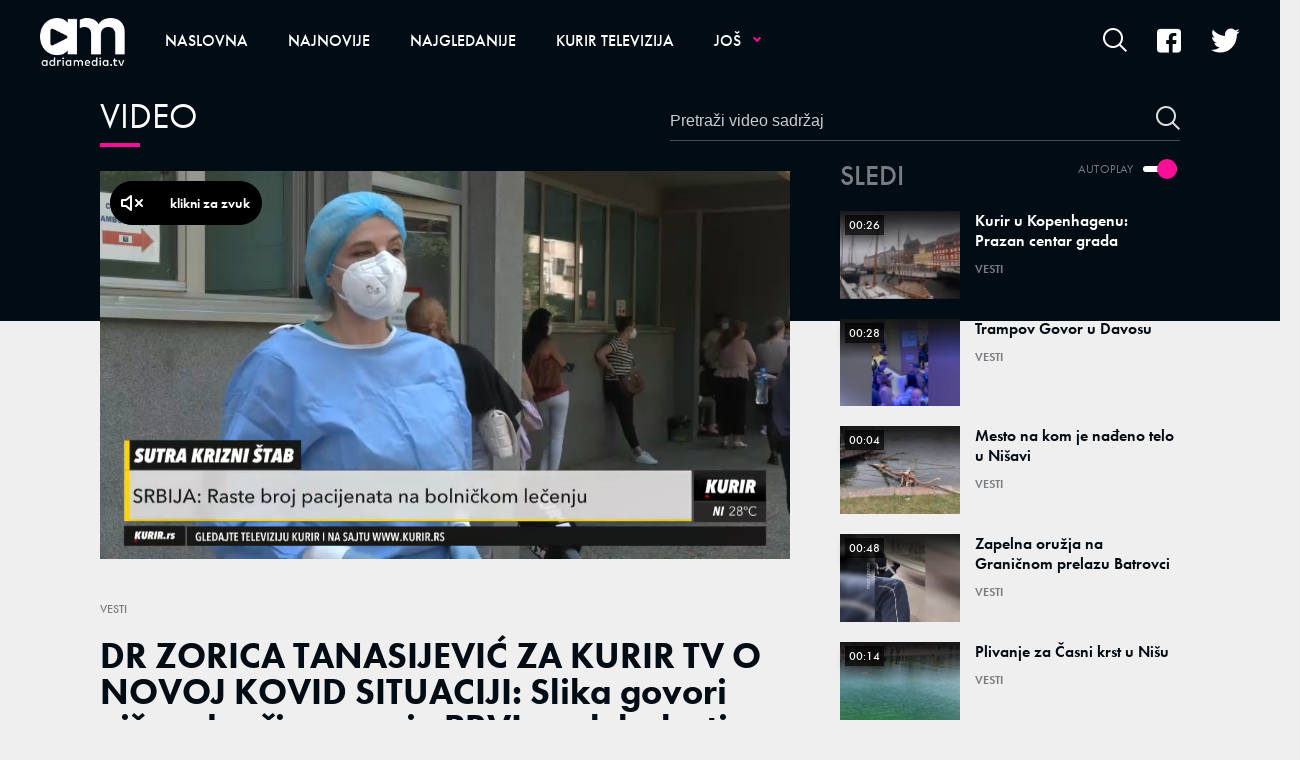

--- FILE ---
content_type: text/html; charset=utf-8
request_url: https://adriamedia.tv/Vesti/a27604/DR-ZORICA-TANASIJEVIC-ZA-KURIR-TV-O-NOVOJ-KOVID-SITUACIJI-Slika-govori-vise-od-reci-a-ovo-je-PRVI-znak-bolesti.html
body_size: 12339
content:



<!-- HotReload / BrowserSync hosts setup -->

<!DOCTYPE html>
<html lang="sr">
	<head>
		<meta http-equiv="X-UA-Compatible" content="IE=edge,chrome=1"/>
		<meta name="viewport" content="width=device-width, initial-scale=1, maximum-scale=1, user-scalable=0"/>
		<meta name="apple-mobile-web-app-status-bar" content="#1588DC"/>
		<meta name="theme-color" content="#1588DC"/>
  <title>DR ZORICA TANASIJEVIĆ ZA KURIR TV O NOVOJ KOVID SITUACIJI: Slika govori više od reči, a ovo je PRVI znak bolesti | Adriamedia TV</title>


    <!-- Regular meta tags -->
    <meta name="description" content="U Srbiji iz dana u dan brojke zaraženih korona virusom samo rastu, a kakva je trenutna situacija u prestonici i kakva je klinička slika novozaraženih&#160;za Kurir televiziju otkrila je dr Zorica Tanasijević iz Doma zdravlja &quot;Palilua&quot;.&#160;

- Slika govori više od reči - kaže doktorka misleći na sve veće redove ispred kovid ambulante."/>
    <meta name="keywords" content=""/>
    <meta name="rating" content="general"/>
    <meta http-equiv="content-language" content="sr"/>
    <meta http-equiv="Content-Type" content="text/html; charset=UTF-8"/>
    <meta name="format-detection" content="telephone=no">
    <meta name="geo.region" content=""/>

    <meta property="fb:app_id" content=""/>
    <!-- Open graph -->
    <meta property="og:site_name" content="Adriamedia TV"/>
    <meta property="og:image" content="https://static.adriamedia.tv/Picture/31484/jpeg/DR-ZORICA-TIMOTIJEVIC-ZA-KURIR-TV-O-NOVOJ-KOVID-SITUACIJI-Slika-govori-vise-od-reci-a-ovo-je-PRVI-znak-bolesti?ts=2021-08-23T12:55:17"/>
      <meta property="og:title" content='DR ZORICA TANASIJEVIĆ ZA KURIR TV O NOVOJ KOVID SITUACIJI: Slika govori više od reči, a ovo je PRVI znak bolesti'/>
      <meta property="og:description" content="U Srbiji iz dana u dan brojke zaraženih korona virusom samo rastu, a kakva je trenutna situacija u prestonici i kakva je klinička slika novozaraženih&#160;za Kurir televiziju otkrila je dr Zorica Tanasijević iz Doma zdravlja &quot;Palilua&quot;.&#160;

- Slika govori više od reči - kaže doktorka misleći na sve veće redove ispred kovid ambulante."/>
     <meta property="og:url" content="https://adriamedia.tv/Vesti/a27604/DR-ZORICA-TANASIJEVIC-ZA-KURIR-TV-O-NOVOJ-KOVID-SITUACIJI-Slika-govori-vise-od-reci-a-ovo-je-PRVI-znak-bolesti.html"/>
      <meta property="og:type" content="article"/>

    <!-- Dublin Core -->
      <meta name="DC.title" content='DR ZORICA TANASIJEVIĆ ZA KURIR TV O NOVOJ KOVID SITUACIJI: Slika govori više od reči, a ovo je PRVI znak bolesti'/>

    <!-- Tweeter cards -->
    <meta name="twitter:card" content="summary_large_image"/>
    <meta name="twitter:site" content=""/>
    <meta name="twitter:image" content="https://static.adriamedia.tv/Picture/31484/jpeg/DR-ZORICA-TIMOTIJEVIC-ZA-KURIR-TV-O-NOVOJ-KOVID-SITUACIJI-Slika-govori-vise-od-reci-a-ovo-je-PRVI-znak-bolesti?ts=2021-08-23T12:55:17"/>
	  <meta name="twitter:title" content='DR ZORICA TANASIJEVIĆ ZA KURIR TV O NOVOJ KOVID SITUACIJI: Slika govori više od reči, a ovo je PRVI znak bolesti'/>
      <meta name="twitter:description" content="U Srbiji iz dana u dan brojke zaraženih korona virusom samo rastu, a kakva je trenutna situacija u prestonici i..."/>

    <!-- Google meta -->
    <meta itemprop="image" content="https://static.adriamedia.tv/Picture/31484/jpeg/DR-ZORICA-TIMOTIJEVIC-ZA-KURIR-TV-O-NOVOJ-KOVID-SITUACIJI-Slika-govori-vise-od-reci-a-ovo-je-PRVI-znak-bolesti?ts=2021-08-23T12:55:17"/>
      <meta itemprop="title" content='DR ZORICA TANASIJEVIĆ ZA KURIR TV O NOVOJ KOVID SITUACIJI: Slika govori više od reči, a ovo je PRVI znak bolesti'/>
      <meta itemprop="description" content="U Srbiji iz dana u dan brojke zaraženih korona virusom samo rastu, a kakva je trenutna situacija u prestonici i..."/>

    <!-- Open Directory -->
    <meta name="googlebot" content="noodp"/>
    <meta name="slurp" content="noydir"/>
    <meta name="msnbot" content="noodp"/>

    <meta name="google-site-verification" content=""/>
		
		<!-- CMS Meta Tags Section -->
			<link rel="dns-prefetch" href="https://ls.hit.gemius.pl" crossorigin><link rel="dns-prefetch" href="https://gars.hit.gemius.pl" crossorigin><link rel="preconnect" href="https://ls.hit.gemius.pl" crossorigin /><link rel="preconnect" href="https://gars.hit.gemius.pl" crossorigin />


			<!-- VIDEO PAGE POSTER PHOTO PRELOAD -->
			<video_page_preload></video_page_preload>

		<!--FONTS-->
		<link rel="stylesheet" href="https://use.typekit.net/tgl7cyt.css">

		<!--CSS-->
		<link rel="preload" href="/api/BinaryFile/DownloadBinaryFileByName?name=icomoon.min.css&t=71e9446621091e1bf0f500222748cf63" as="style">
        <link href="/api/BinaryFile/DownloadBinaryFileByName?name=icomoon.min.css&t=71e9446621091e1bf0f500222748cf63" rel="stylesheet" type="text/css"/>
		<!--STYLES-->
		<link href="/assets/dist/css/base.css?t=71e9446621091e1bf0f500222748cf63" rel="stylesheet" type="text/css"/>
		<link href="/assets/dist/css/components.css?t=71e9446621091e1bf0f500222748cf63" rel="stylesheet" type="text/css"/>
		<link href="/assets/dist/css/partials.css?t=71e9446621091e1bf0f500222748cf63" rel="stylesheet" type="text/css"/>
		<link href="/assets/dist/css/layout.css?t=71e9446621091e1bf0f500222748cf63" rel="stylesheet" type="text/css"/>
		<link href="/assets/dist/css/pages.css?t=71e9446621091e1bf0f500222748cf63" rel="stylesheet" type="text/css"/>
		<link href="/assets/dist/css/themes.css?t=71e9446621091e1bf0f500222748cf63" rel="stylesheet" type="text/css"/>

		<!-- FAVICONS  -->
		<link rel="icon" type="image/x-icon" href="/assets/dist/images/favicon.ico">
		<link rel="icon" type="image/x-icon" href="/assets/dist/images/favicon-edge.ico">
		<link rel="icon" type="image/png" sizes="16x16" href="/Static/Picture/favicon-16x16.png">
		<link rel="icon" type="image/png" sizes="32x32" href="/Static/Picture/favicon-32x32.png">
		<link rel="icon" type="image/png" sizes="32x32" href="/Static/Picture/favicon-96x96.png">

		<!--ANDROID-->
		<link rel="icon" type="image/png" sizes="48x48" href="/Static/Picture/android-icon-36x36.png">
		<link rel="icon" type="image/png" sizes="48x48" href="/Static/Picture/android-icon-48x48.png">
		<link rel="icon" type="image/png" sizes="96x96" href="/Static/Picture/android-icon-72x72.png">
		<link rel="icon" type="image/png" sizes="96x96" href="/Static/Picture/android-icon-96x96.png">
		<link rel="icon" type="image/png" sizes="144x144" href="/Static/Picture/android-icon-144x144.png">
		<link rel="icon" type="image/png" sizes="192x192" href="/Static/Picture/android-icon-192x192.png">

		<!--IOS-->
		<link rel="apple-touch-icon" sizes="57x57" href="/Static/Picture/apple-icon.png">
		<link rel="apple-touch-icon" sizes="57x57" href="/Static/Picture/apple-icon-57x57.png">
		<link rel="apple-touch-icon" sizes="60x60" href="/Static/Picture/apple-icon-60x60.png">
		<link rel="apple-touch-icon" sizes="72x72" href="/Static/Picture/apple-icon-72x72.png">
		<link rel="apple-touch-icon" sizes="76x76" href="/Static/Picture/apple-icon-76x76.png">
		<link rel="apple-touch-icon" sizes="114x114" href="/Static/Picture/apple-icon-114x114.png">
		<link rel="apple-touch-icon" sizes="120x120" href="/Static/Picture/apple-icon-120x120.png">
		<link rel="apple-touch-icon" sizes="152x152" href="/Static/Picture/apple-icon-144x144.png">
		<link rel="apple-touch-icon" sizes="152x152" href="/Static/Picture/apple-icon-152x152.png">
		<link rel="apple-touch-icon" sizes="180x180" href="/Static/Picture/apple-icon-180x180.png">

		<!-- CMS Head Script Section -->
			<script async src="https://www.googletagmanager.com/gtag/js?id=UA-5350287-22"></script>        <script>            window.dataLayer = window.dataLayer || [];            function gtag(){dataLayer.push(arguments);}            gtag('js', new Date());            gtag('config', 'UA-5350287-22');            gtag('send', 'pageview');        </script>
		<!--AdOcean Banner Script-->


<!-- (C)2000-2018 Gemius SA -->
<script data-cfasync="false" type="text/javascript">
var pp_gemius_identifier = '0iI70Oc73Es0_CGofcIcRIXxDtxRzw9IgA0J1hBpzr7.n7';
// lines below shouldn't be edited
function gemius_pending(i) { window[i] = window[i] || function() {var x = window[i+'_pdata'] = window[i+'_pdata'] || []; x[x.length]=arguments;};};gemius_pending('gemius_hit'); gemius_pending('gemius_event'); gemius_pending('pp_gemius_hit'); gemius_pending('pp_gemius_event');(function(d,t) {try {var gt=d.createElement(t),s=d.getElementsByTagName(t)[0],l='http'+((location.protocol=='https:')?'s':''); gt.setAttribute('async','async');gt.setAttribute('defer','defer'); gt.src=l+'://gars.hit.gemius.pl/xgemius.js'; s.parentNode.insertBefore(gt,s);} catch (e) {}})(document,'script');
</script>
			<!-- Google Tag Manager --><script>(function(w,d,s,l,i){w[l]=w[l]||[];w[l].push({'gtm.start':new Date().getTime(),event:'gtm.js'});var f=d.getElementsByTagName(s)[0],j=d.createElement(s),dl=l!='dataLayer'?'&l='+l:'';j.async=true;j.src='https://www.googletagmanager.com/gtm.js?id='+i+dl;f.parentNode.insertBefore(j,f);})(window,document,'script','dataLayer','GTM-5B83RHL');</script><!-- End Google Tag Manager -->
		
		
		
	
		<script type="application/ld+json">
			{
  "@context": "https://schema.org",
  "@type": "NewsArticle",
  "mainEntityOfPage": {
    "@type": "WebPage",
    "@id": "https://adriamedia.tv/Vesti/a27604/DR-ZORICA-TANASIJEVIC-ZA-KURIR-TV-O-NOVOJ-KOVID-SITUACIJI-Slika-govori-vise-od-reci-a-ovo-je-PRVI-znak-bolesti.html"
  },
  "datePublished": "2021-08-23T12:54:00",
  "dateModified": "2021-08-23T12:56:09.89",
  "headline": "DR ZORICA TANASIJEVIĆ ZA KURIR TV O NOVOJ KOVID SITUACIJI: Slika govori više od reči, a ovo je PRVI znak boles",
  "image": "https://static.adriamedia.tv/Picture/31484/jpeg/DR-ZORICA-TIMOTIJEVIC-ZA-KURIR-TV-O-NOVOJ-KOVID-SITUACIJI-Slika-govori-vise-od-reci-a-ovo-je-PRVI-znak-bolesti?ts=2021-08-23T12:55:17",
  "author": [
    {
      "@type": "Organization",
      "url": null,
      "name": ""
    }
  ],
  "publisher": {
    "@type": "Organization",
    "name": "",
    "logo": {
      "@type": "ImageObject",
      "url": "https://adriamedia.tv/Static/Picture/structuredDataLogo.png",
      "width": 600,
      "height": 60
    }
  },
  "description": "U Srbiji iz dana u dan brojke zaraženih korona virusom samo rastu, a kakva je trenutna situacija u prestonici i...",
  "keywords": [
    ""
  ]
}
		</script>
		
	</head>
		<!--DOCUMENT PAGE-->
			<body class=" pg-story-page  video ">
		
		<div class="main-container">
			<header id="main-header" class="main-header"><div class="header-content">
			<div class="header-top">
			<a href="#" class="offcanvas-menu-toggle">        <span></span>        <span></span>        <span></span> </a>
			<div class="logo-wrapper"><a href="https://adriamedia.tv/">
<img 
	class="non-lazy "
	alt="logo "
	title="logo "
	src="https://static.adriamedia.tv/Picture/13/png/logo.png"
	 
/>

			</a></div>
			<div class="header-menu">

<div id="_Main_menu" class="menu-wrapper">
    <ul class="menu">
        
  

    
        <li>
          <a href="https://adriamedia.tv">
            <span class="label">
                    Naslovna

            </span>
          </a>
        </li>
        <li>
          <a href="https://adriamedia.tv/n89/Najnovije">
            <span class="label">
                    Najnovije

            </span>
          </a>
        </li>
        <li>
          <a href="https://adriamedia.tv/n130/Najgledanije">
            <span class="label">
                    Najgledanije

            </span>
          </a>
        </li>
        <li class=" dropdown">
          <a href="https://adriamedia.tv/n92/Kurir-televizija">
            <span class="label">
                    Kurir televizija

            </span>
          </a>
			  <a href="#" class="additional-level"></a>
              <div class="dropDown menu next-level">
                <ul class="list initialize">
                  
  

    
        <li>
          <a href="https://adriamedia.tv/n98/Kurir-televizija/Redakcija">
            <span class="label">
                    Redakcija

            </span>
          </a>
        </li>
        <li>
          <a href="https://adriamedia.tv/n94/Kurir-televizija/Puls-Srbije">
            <span class="label">
                    Puls Srbije

            </span>
          </a>
        </li>
        <li>
          <a href="https://adriamedia.tv/n177/Kurir-televizija/Ni-5-ni-6">
            <span class="label">
                    Ni 5 ni 6

            </span>
          </a>
        </li>
        <li>
          <a href="https://adriamedia.tv/n107/Kurir-televizija/Usijanje">
            <span class="label">
                    Usijanje

            </span>
          </a>
        </li>
        <li>
          <a href="https://adriamedia.tv/n95/Kurir-televizija/Brze-vesti">
            <span class="label">
                    Brze vesti

            </span>
          </a>
        </li>
        <li>
          <a href="https://adriamedia.tv/n230/Kurir-televizija/Podnevni-dnevnik">
            <span class="label">
                    Podnevni dnevnik

            </span>
          </a>
        </li>
        <li>
          <a href="https://adriamedia.tv/n93/Kurir-televizija/Centralni-dnevnik">
            <span class="label">
                    Centralni dnevnik

            </span>
          </a>
        </li>
        <li>
          <a href="https://adriamedia.tv/n122/Kurir-televizija/Vecernji-dnevnik">
            <span class="label">
                    Večernji dnevnik

            </span>
          </a>
        </li>
        <li>
          <a href="https://adriamedia.tv/n155/Kurir-televizija/Pusti-brigu">
            <span class="label">
                    Pusti brigu

            </span>
          </a>
        </li>
        <li>
          <a href="https://adriamedia.tv/n179/Kurir-televizija/Sa-Zikom-po-Srbiji">
            <span class="label">
                    Sa Žikom po Srbiji

            </span>
          </a>
        </li>
        <li>
          <a href="https://adriamedia.tv/n149/Kurir-televizija/Crveni-karton">
            <span class="label">
                    Crveni karton

            </span>
          </a>
        </li>
        <li>
          <a href="https://adriamedia.tv/n163/Kurir-televizija/Stars">
            <span class="label">
                    Stars

            </span>
          </a>
        </li>
        <li>
          <a href="https://adriamedia.tv/n181/Kurir-televizija/Auto-TV-Edition">
            <span class="label">
                    Auto TV Edition

            </span>
          </a>
        </li>
        <li>
          <a href="https://adriamedia.tv/n251/Kurir-televizija/Sulejman-Velicanstveni">
            <span class="label">
                    Sulejman Veličanstveni

            </span>
          </a>
        </li>
        <li>
          <a href="https://adriamedia.tv/n256/Kurir-televizija/Zauvek-tvoj">
            <span class="label">
                    Zauvek tvoj

            </span>
          </a>
        </li>
        <li>
          <a href="https://adriamedia.tv/n233/Kurir-televizija/Puls-Srbije-vikend">
            <span class="label">
                    Puls Srbije vikend

            </span>
          </a>
        </li>
        <li>
          <a href="https://adriamedia.tv/n223/Kurir-televizija/Komsiluk">
            <span class="label">
                    Komšiluk

            </span>
          </a>
        </li>
        <li>
          <a href="https://adriamedia.tv/n193/Kurir-televizija/Stars-specijal">
            <span class="label">
                    Stars specijal

            </span>
          </a>
        </li>
        <li>
          <a href="https://adriamedia.tv/n133/Kurir-televizija/Popodnevni-dnevnik">
            <span class="label">
                    Popodnevni dnevnik

            </span>
          </a>
        </li>
        <li>
          <a href="https://adriamedia.tv/n242/Kurir-televizija/Crna-hronika-radnim-danima">
            <span class="label">
                    Crna hronika radnim danima

            </span>
          </a>
        </li>
        <li>
          <a href="https://adriamedia.tv/n236/Kurir-televizija/Veruj-u-ljubav">
            <span class="label">
                    Veruj u ljubav

            </span>
          </a>
        </li>
        <li>
          <a href="https://adriamedia.tv/n228/Kurir-televizija/Sila">
            <span class="label">
                    Sila

            </span>
          </a>
        </li>
        <li>
          <a href="https://adriamedia.tv/n171/Kurir-televizija/Jaca-od-sudbine">
            <span class="label">
                    Jača od sudbine

            </span>
          </a>
        </li>
        <li>
          <a href="https://adriamedia.tv/n240/Kurir-televizija/Kurir-specijali">
            <span class="label">
                    Kurir specijali

            </span>
          </a>
        </li>
        <li>
          <a href="https://adriamedia.tv/n124/Kurir-televizija/Kviz-Mozaik">
            <span class="label">
                    Kviz Mozaik

            </span>
          </a>
        </li>
        <li>
          <a href="https://adriamedia.tv/n165/Kurir-televizija/Divan-Show">
            <span class="label">
                    Divan Show

            </span>
          </a>
        </li>
        <li>
          <a href="https://adriamedia.tv/n157/Kurir-televizija/Kojekude-po-Srbiji">
            <span class="label">
                    Kojekude po Srbiji

            </span>
          </a>
        </li>
        <li>
          <a href="https://adriamedia.tv/n125/Kurir-televizija/Majke-i-Snajke">
            <span class="label">
                     Majke i Snajke

            </span>
          </a>
        </li>
        <li>
          <a href="https://adriamedia.tv/n173/Kurir-televizija/Rame-uz-rame-sa-Draganom">
            <span class="label">
                    Rame uz rame sa Draganom 

            </span>
          </a>
        </li>
        <li>
          <a href="https://adriamedia.tv/n175/Kurir-televizija/Rame-uz-rame-Zagrevanje">
            <span class="label">
                    Rame uz rame Zagrevanje

            </span>
          </a>
        </li>
        <li>
          <a href="https://adriamedia.tv/n97/Kurir-televizija/Sceniranje">
            <span class="label">
                    Sceniranje

            </span>
          </a>
        </li>
        <li>
          <a href="https://adriamedia.tv/n167/Kurir-televizija/Jedna-pesma-jedna-zelja">
            <span class="label">
                    Jedna pesma jedna želja

            </span>
          </a>
        </li>
        <li>
          <a href="https://adriamedia.tv/n119/Kurir-televizija/300-cuda">
            <span class="label">
                    300 čuda

            </span>
          </a>
        </li>
        <li>
          <a href="https://adriamedia.tv/n145/Kurir-televizija/Realna-prica">
            <span class="label">
                    Realna priča

            </span>
          </a>
        </li>
        <li>
          <a href="https://adriamedia.tv/n161/Kurir-televizija/Prsten-sudbine">
            <span class="label">
                    Prsten sudbine

            </span>
          </a>
        </li>
        <li>
          <a href="https://adriamedia.tv/n146/Kurir-televizija/Puls-Bara">
            <span class="label">
                    Puls Bara

            </span>
          </a>
        </li>
        <li>
          <a href="https://adriamedia.tv/Kurir-televizija/KontraShow">
            <span class="label">
                    KontraShow

            </span>
          </a>
        </li>
        <li>
          <a href="https://adriamedia.tv/n136/Kurir-televizija/Feliks">
            <span class="label">
                    Feliks

            </span>
          </a>
        </li>
        <li>
          <a href="https://adriamedia.tv/n139/Kurir-televizija/Video">
            <span class="label">
                    Video

            </span>
          </a>
        </li>
        <li>
          <a href="https://adriamedia.tv/n151/Kurir-televizija/Srbija-bira-22">
            <span class="label">
                    Srbija bira 22

            </span>
          </a>
        </li>
        <li>
          <a href="https://adriamedia.tv/n159/Kurir-televizija/Pregled-nedelje">
            <span class="label">
                    Pregled nedelje

            </span>
          </a>
        </li>
        <li class=" last">
          <a href="https://adriamedia.tv/n255/Kurir-televizija/Crna-ruza">
            <span class="label">
                    Crna ruža

            </span>
          </a>
        </li>
                </ul>
                <div class="additional-items">
                  <a href="#" class="more-link">
                    <span class="label">Još</span>
                    <span class="icon"><i class="top"></i><i class="middle"></i><i class="bottom"></i></span>
                  </a>
                  <ul class="list"></ul>
                </div>
              </div>
        </li>
        <li class=" dropdown">
          <a href="https://adriamedia.tv/Emisije">
            <span class="label">
                    Emisije

            </span>
          </a>
			  <a href="#" class="additional-level"></a>
              <div class="dropDown menu next-level">
                <ul class="list initialize">
                  
  

    
        <li class=" dropdown">
          <a href="https://adriamedia.tv/Mondo">
            <span class="label">
                    Mondo

            </span>
          </a>
			  <a href="#" class="additional-level"></a>
              <div class="dropDown menu next-level">
                <ul class="list initialize">
                  
  

    
        <li>
          <a href="https://adriamedia.tv/n50/Emisije/Mondo/Guglali-smo">
            <span class="label">
                    Guglali smo

            </span>
          </a>
        </li>
        <li>
          <a href="https://adriamedia.tv/n52/Emisije/Mondo/Instagram">
            <span class="label">
                    Inštagram

            </span>
          </a>
        </li>
        <li>
          <a href="https://adriamedia.tv/Mondo/Emisije/Netkulturno">
            <span class="label">
                    Netkulturno

            </span>
          </a>
        </li>
        <li>
          <a href="https://adriamedia.tv/Mondo/Emisije/Viral">
            <span class="label">
                    Viral

            </span>
          </a>
        </li>
        <li class=" last">
          <a href="https://adriamedia.tv/Mondo/Emisije/Zodijakalno">
            <span class="label">
                    Zodijakalno

            </span>
          </a>
        </li>
                </ul>
                <div class="additional-items">
                  <a href="#" class="more-link">
                    <span class="label">Još</span>
                    <span class="icon"><i class="top"></i><i class="middle"></i><i class="bottom"></i></span>
                  </a>
                  <ul class="list"></ul>
                </div>
              </div>
        </li>
        <li class=" dropdown">
          <a href="https://adriamedia.tv/Espreso">
            <span class="label">
                    Espreso

            </span>
          </a>
			  <a href="#" class="additional-level"></a>
              <div class="dropDown menu next-level">
                <ul class="list initialize">
                  
  

    
        <li>
          <a href="https://adriamedia.tv/n85/Emisije/Espreso/Espreso-sport">
            <span class="label">
                    Espreso sport

            </span>
          </a>
        </li>
        <li>
          <a href="https://adriamedia.tv/n84/Emisije/Espreso/Espresso">
            <span class="label">
                    Espresso

            </span>
          </a>
        </li>
        <li>
          <a href="https://adriamedia.tv/n83/Emisije/Espreso/Espreso-na-licu-mesta">
            <span class="label">
                    Espreso na licu mesta

            </span>
          </a>
        </li>
        <li>
          <a href="https://adriamedia.tv/n82/Emisije/Espreso/ShowBiz-intervju">
            <span class="label">
                    ShowBiz intervju

            </span>
          </a>
        </li>
        <li>
          <a href="https://adriamedia.tv/n81/Emisije/Espreso/Intervjui">
            <span class="label">
                    Intervjui

            </span>
          </a>
        </li>
        <li>
          <a href="https://adriamedia.tv/n80/Emisije/Espreso/Espreso-live-session">
            <span class="label">
                    Espreso live session

            </span>
          </a>
        </li>
        <li>
          <a href="https://adriamedia.tv/n79/Emisije/Espreso/Espreso-anketa">
            <span class="label">
                    Espreso anketa

            </span>
          </a>
        </li>
        <li>
          <a href="https://adriamedia.tv/n78/Emisije/Espreso/Espreso-tviter">
            <span class="label">
                    Espreso tviter

            </span>
          </a>
        </li>
        <li>
          <a href="https://adriamedia.tv/n77/Emisije/Espreso/Espreso-intevju-nedelje">
            <span class="label">
                    Espreso intevju nedelje

            </span>
          </a>
        </li>
        <li>
          <a href="https://adriamedia.tv/n76/Emisije/Espreso/Espreso-intervju">
            <span class="label">
                    Espreso intervju

            </span>
          </a>
        </li>
        <li class=" last">
          <a href="https://adriamedia.tv/n75/Emisije/Espreso/Glossy-licno">
            <span class="label">
                    Glossy licno

            </span>
          </a>
        </li>
                </ul>
                <div class="additional-items">
                  <a href="#" class="more-link">
                    <span class="label">Još</span>
                    <span class="icon"><i class="top"></i><i class="middle"></i><i class="bottom"></i></span>
                  </a>
                  <ul class="list"></ul>
                </div>
              </div>
        </li>
                </ul>
                <div class="additional-items">
                  <a href="#" class="more-link">
                    <span class="label">Još</span>
                    <span class="icon"><i class="top"></i><i class="middle"></i><i class="bottom"></i></span>
                  </a>
                  <ul class="list"></ul>
                </div>
              </div>
        </li>
        <li>
          <a href="https://adriamedia.tv/Poznati">
            <span class="label">
                    Poznati

            </span>
          </a>
        </li>
        <li>
          <a href="https://adriamedia.tv/Rijaliti">
            <span class="label">
                    Rijaliti

            </span>
          </a>
        </li>
        <li>
          <a href="https://adriamedia.tv/Zabava">
            <span class="label">
                    Zabava

            </span>
          </a>
        </li>
        <li>
          <a href="https://adriamedia.tv/Zanimljivosti">
            <span class="label">
                    Zanimljivosti

            </span>
          </a>
        </li>
        <li id="current" class=" current">
          <a href="https://adriamedia.tv/Vesti" class=" active">
            <span class="label active">
                    Vesti

            </span>
          </a>
        </li>
        <li>
          <a href="https://adriamedia.tv/Kuhinja">
            <span class="label">
                    Kuhinja

            </span>
          </a>
        </li>
        <li>
          <a href="https://adriamedia.tv/Moj-dom">
            <span class="label">
                    Moj dom

            </span>
          </a>
        </li>
        <li>
          <a href="https://adriamedia.tv/Inspiracija">
            <span class="label">
                    Inspiracija

            </span>
          </a>
        </li>
        <li>
          <a href="https://adriamedia.tv/Moda">
            <span class="label">
                    Moda

            </span>
          </a>
        </li>
        <li>
          <a href="https://adriamedia.tv/Lepota">
            <span class="label">
                    Lepota

            </span>
          </a>
        </li>
        <li>
          <a href="https://adriamedia.tv/Porodica">
            <span class="label">
                    Porodica

            </span>
          </a>
        </li>
        <li>
          <a href="https://adriamedia.tv/Sport">
            <span class="label">
                    Sport

            </span>
          </a>
        </li>
        <li>
          <a href="https://adriamedia.tv/Fitnes-i-zdravlje">
            <span class="label">
                    Fitnes i zdravlje

            </span>
          </a>
        </li>
        <li>
          <a href="https://adriamedia.tv/Nauka-i-tehnika">
            <span class="label">
                    Nauka i tehnika

            </span>
          </a>
        </li>
    </ul>
</div>


<script>
	if (!document.getElementById('main-header').classList.contains('no-submenus')) {
		var elem = document.getElementById('current');
		if (elem) {
			if (!elem.classList.contains('dropdown') || !( elem.offsetWidth || elem.offsetHeight || elem.getClientRects().length )) {
				document.getElementById('main-header').classList.add('no-submenus');
			}
		}
		else {
			document.getElementById('main-header').classList.add('no-submenus');
		}
	}
	document.addEventListener('scroll', function() {
		if (document.documentElement.scrollTop > 50) {
			document.getElementById('main-header').classList.add('sticky');
		}
	});
</script>

			<div class="desktop-offcanvas-toggle"><a href="#"><span class="label">Još</span><span class="icon"><i class="top"></i><i class="middle"></i><i class="bottom"></i></span></a>

<div id="_Main_menu_web" class="menu-wrapper">
    <ul class="menu">
        
  

    
        <li>
          <a href="https://adriamedia.tv">
            <span class="label">
                    Naslovna

            </span>
          </a>
        </li>
        <li>
          <a href="https://adriamedia.tv/n89/Najnovije">
            <span class="label">
                    Najnovije

            </span>
          </a>
        </li>
        <li>
          <a href="https://adriamedia.tv/n130/Najgledanije">
            <span class="label">
                    Najgledanije

            </span>
          </a>
        </li>
        <li class=" dropdown">
          <a href="https://adriamedia.tv/n92/Kurir-televizija">
            <span class="label">
                    Kurir televizija

            </span>
          </a>
			  <a href="#" class="additional-level"></a>
              <div class="dropDown menu next-level">
                <ul class="list initialize">
                  
  

    
        <li>
          <a href="https://adriamedia.tv/n98/Kurir-televizija/Redakcija">
            <span class="label">
                    Redakcija

            </span>
          </a>
        </li>
        <li>
          <a href="https://adriamedia.tv/n94/Kurir-televizija/Puls-Srbije">
            <span class="label">
                    Puls Srbije

            </span>
          </a>
        </li>
        <li>
          <a href="https://adriamedia.tv/n177/Kurir-televizija/Ni-5-ni-6">
            <span class="label">
                    Ni 5 ni 6

            </span>
          </a>
        </li>
        <li>
          <a href="https://adriamedia.tv/n107/Kurir-televizija/Usijanje">
            <span class="label">
                    Usijanje

            </span>
          </a>
        </li>
        <li>
          <a href="https://adriamedia.tv/n95/Kurir-televizija/Brze-vesti">
            <span class="label">
                    Brze vesti

            </span>
          </a>
        </li>
        <li>
          <a href="https://adriamedia.tv/n230/Kurir-televizija/Podnevni-dnevnik">
            <span class="label">
                    Podnevni dnevnik

            </span>
          </a>
        </li>
        <li>
          <a href="https://adriamedia.tv/n93/Kurir-televizija/Centralni-dnevnik">
            <span class="label">
                    Centralni dnevnik

            </span>
          </a>
        </li>
        <li>
          <a href="https://adriamedia.tv/n122/Kurir-televizija/Vecernji-dnevnik">
            <span class="label">
                    Večernji dnevnik

            </span>
          </a>
        </li>
        <li>
          <a href="https://adriamedia.tv/n155/Kurir-televizija/Pusti-brigu">
            <span class="label">
                    Pusti brigu

            </span>
          </a>
        </li>
        <li>
          <a href="https://adriamedia.tv/n179/Kurir-televizija/Sa-Zikom-po-Srbiji">
            <span class="label">
                    Sa Žikom po Srbiji

            </span>
          </a>
        </li>
        <li>
          <a href="https://adriamedia.tv/n149/Kurir-televizija/Crveni-karton">
            <span class="label">
                    Crveni karton

            </span>
          </a>
        </li>
        <li>
          <a href="https://adriamedia.tv/n163/Kurir-televizija/Stars">
            <span class="label">
                    Stars

            </span>
          </a>
        </li>
        <li>
          <a href="https://adriamedia.tv/n181/Kurir-televizija/Auto-TV-Edition">
            <span class="label">
                    Auto TV Edition

            </span>
          </a>
        </li>
        <li>
          <a href="https://adriamedia.tv/n251/Kurir-televizija/Sulejman-Velicanstveni">
            <span class="label">
                    Sulejman Veličanstveni

            </span>
          </a>
        </li>
        <li>
          <a href="https://adriamedia.tv/n256/Kurir-televizija/Zauvek-tvoj">
            <span class="label">
                    Zauvek tvoj

            </span>
          </a>
        </li>
        <li>
          <a href="https://adriamedia.tv/n233/Kurir-televizija/Puls-Srbije-vikend">
            <span class="label">
                    Puls Srbije vikend

            </span>
          </a>
        </li>
        <li>
          <a href="https://adriamedia.tv/n223/Kurir-televizija/Komsiluk">
            <span class="label">
                    Komšiluk

            </span>
          </a>
        </li>
        <li>
          <a href="https://adriamedia.tv/n193/Kurir-televizija/Stars-specijal">
            <span class="label">
                    Stars specijal

            </span>
          </a>
        </li>
        <li>
          <a href="https://adriamedia.tv/n133/Kurir-televizija/Popodnevni-dnevnik">
            <span class="label">
                    Popodnevni dnevnik

            </span>
          </a>
        </li>
        <li>
          <a href="https://adriamedia.tv/n242/Kurir-televizija/Crna-hronika-radnim-danima">
            <span class="label">
                    Crna hronika radnim danima

            </span>
          </a>
        </li>
        <li>
          <a href="https://adriamedia.tv/n236/Kurir-televizija/Veruj-u-ljubav">
            <span class="label">
                    Veruj u ljubav

            </span>
          </a>
        </li>
        <li>
          <a href="https://adriamedia.tv/n228/Kurir-televizija/Sila">
            <span class="label">
                    Sila

            </span>
          </a>
        </li>
        <li>
          <a href="https://adriamedia.tv/n171/Kurir-televizija/Jaca-od-sudbine">
            <span class="label">
                    Jača od sudbine

            </span>
          </a>
        </li>
        <li>
          <a href="https://adriamedia.tv/n240/Kurir-televizija/Kurir-specijali">
            <span class="label">
                    Kurir specijali

            </span>
          </a>
        </li>
        <li>
          <a href="https://adriamedia.tv/n124/Kurir-televizija/Kviz-Mozaik">
            <span class="label">
                    Kviz Mozaik

            </span>
          </a>
        </li>
        <li>
          <a href="https://adriamedia.tv/n165/Kurir-televizija/Divan-Show">
            <span class="label">
                    Divan Show

            </span>
          </a>
        </li>
        <li>
          <a href="https://adriamedia.tv/n157/Kurir-televizija/Kojekude-po-Srbiji">
            <span class="label">
                    Kojekude po Srbiji

            </span>
          </a>
        </li>
        <li>
          <a href="https://adriamedia.tv/n125/Kurir-televizija/Majke-i-Snajke">
            <span class="label">
                     Majke i Snajke

            </span>
          </a>
        </li>
        <li>
          <a href="https://adriamedia.tv/n173/Kurir-televizija/Rame-uz-rame-sa-Draganom">
            <span class="label">
                    Rame uz rame sa Draganom 

            </span>
          </a>
        </li>
        <li>
          <a href="https://adriamedia.tv/n175/Kurir-televizija/Rame-uz-rame-Zagrevanje">
            <span class="label">
                    Rame uz rame Zagrevanje

            </span>
          </a>
        </li>
        <li>
          <a href="https://adriamedia.tv/n97/Kurir-televizija/Sceniranje">
            <span class="label">
                    Sceniranje

            </span>
          </a>
        </li>
        <li>
          <a href="https://adriamedia.tv/n167/Kurir-televizija/Jedna-pesma-jedna-zelja">
            <span class="label">
                    Jedna pesma jedna želja

            </span>
          </a>
        </li>
        <li>
          <a href="https://adriamedia.tv/n119/Kurir-televizija/300-cuda">
            <span class="label">
                    300 čuda

            </span>
          </a>
        </li>
        <li>
          <a href="https://adriamedia.tv/n145/Kurir-televizija/Realna-prica">
            <span class="label">
                    Realna priča

            </span>
          </a>
        </li>
        <li>
          <a href="https://adriamedia.tv/n161/Kurir-televizija/Prsten-sudbine">
            <span class="label">
                    Prsten sudbine

            </span>
          </a>
        </li>
        <li>
          <a href="https://adriamedia.tv/n146/Kurir-televizija/Puls-Bara">
            <span class="label">
                    Puls Bara

            </span>
          </a>
        </li>
        <li>
          <a href="https://adriamedia.tv/Kurir-televizija/KontraShow">
            <span class="label">
                    KontraShow

            </span>
          </a>
        </li>
        <li>
          <a href="https://adriamedia.tv/n136/Kurir-televizija/Feliks">
            <span class="label">
                    Feliks

            </span>
          </a>
        </li>
        <li>
          <a href="https://adriamedia.tv/n139/Kurir-televizija/Video">
            <span class="label">
                    Video

            </span>
          </a>
        </li>
        <li>
          <a href="https://adriamedia.tv/n151/Kurir-televizija/Srbija-bira-22">
            <span class="label">
                    Srbija bira 22

            </span>
          </a>
        </li>
        <li>
          <a href="https://adriamedia.tv/n159/Kurir-televizija/Pregled-nedelje">
            <span class="label">
                    Pregled nedelje

            </span>
          </a>
        </li>
        <li class=" last">
          <a href="https://adriamedia.tv/n255/Kurir-televizija/Crna-ruza">
            <span class="label">
                    Crna ruža

            </span>
          </a>
        </li>
                </ul>
                <div class="additional-items">
                  <a href="#" class="more-link">
                    <span class="label">Još</span>
                    <span class="icon"><i class="top"></i><i class="middle"></i><i class="bottom"></i></span>
                  </a>
                  <ul class="list"></ul>
                </div>
              </div>
        </li>
        <li class=" dropdown">
          <a href="https://adriamedia.tv/Emisije">
            <span class="label">
                    Emisije

            </span>
          </a>
			  <a href="#" class="additional-level"></a>
              <div class="dropDown menu next-level">
                <ul class="list initialize">
                  
  

    
        <li class=" dropdown">
          <a href="https://adriamedia.tv/Mondo">
            <span class="label">
                    Mondo

            </span>
          </a>
			  <a href="#" class="additional-level"></a>
              <div class="dropDown menu next-level">
                <ul class="list initialize">
                  
  

    
        <li>
          <a href="https://adriamedia.tv/n50/Emisije/Mondo/Guglali-smo">
            <span class="label">
                    Guglali smo

            </span>
          </a>
        </li>
        <li>
          <a href="https://adriamedia.tv/n52/Emisije/Mondo/Instagram">
            <span class="label">
                    Inštagram

            </span>
          </a>
        </li>
        <li>
          <a href="https://adriamedia.tv/Mondo/Emisije/Netkulturno">
            <span class="label">
                    Netkulturno

            </span>
          </a>
        </li>
        <li>
          <a href="https://adriamedia.tv/Mondo/Emisije/Viral">
            <span class="label">
                    Viral

            </span>
          </a>
        </li>
        <li class=" last">
          <a href="https://adriamedia.tv/Mondo/Emisije/Zodijakalno">
            <span class="label">
                    Zodijakalno

            </span>
          </a>
        </li>
                </ul>
                <div class="additional-items">
                  <a href="#" class="more-link">
                    <span class="label">Još</span>
                    <span class="icon"><i class="top"></i><i class="middle"></i><i class="bottom"></i></span>
                  </a>
                  <ul class="list"></ul>
                </div>
              </div>
        </li>
        <li class=" dropdown">
          <a href="https://adriamedia.tv/Espreso">
            <span class="label">
                    Espreso

            </span>
          </a>
			  <a href="#" class="additional-level"></a>
              <div class="dropDown menu next-level">
                <ul class="list initialize">
                  
  

    
        <li>
          <a href="https://adriamedia.tv/n85/Emisije/Espreso/Espreso-sport">
            <span class="label">
                    Espreso sport

            </span>
          </a>
        </li>
        <li>
          <a href="https://adriamedia.tv/n84/Emisije/Espreso/Espresso">
            <span class="label">
                    Espresso

            </span>
          </a>
        </li>
        <li>
          <a href="https://adriamedia.tv/n83/Emisije/Espreso/Espreso-na-licu-mesta">
            <span class="label">
                    Espreso na licu mesta

            </span>
          </a>
        </li>
        <li>
          <a href="https://adriamedia.tv/n82/Emisije/Espreso/ShowBiz-intervju">
            <span class="label">
                    ShowBiz intervju

            </span>
          </a>
        </li>
        <li>
          <a href="https://adriamedia.tv/n81/Emisije/Espreso/Intervjui">
            <span class="label">
                    Intervjui

            </span>
          </a>
        </li>
        <li>
          <a href="https://adriamedia.tv/n80/Emisije/Espreso/Espreso-live-session">
            <span class="label">
                    Espreso live session

            </span>
          </a>
        </li>
        <li>
          <a href="https://adriamedia.tv/n79/Emisije/Espreso/Espreso-anketa">
            <span class="label">
                    Espreso anketa

            </span>
          </a>
        </li>
        <li>
          <a href="https://adriamedia.tv/n78/Emisije/Espreso/Espreso-tviter">
            <span class="label">
                    Espreso tviter

            </span>
          </a>
        </li>
        <li>
          <a href="https://adriamedia.tv/n77/Emisije/Espreso/Espreso-intevju-nedelje">
            <span class="label">
                    Espreso intevju nedelje

            </span>
          </a>
        </li>
        <li>
          <a href="https://adriamedia.tv/n76/Emisije/Espreso/Espreso-intervju">
            <span class="label">
                    Espreso intervju

            </span>
          </a>
        </li>
        <li class=" last">
          <a href="https://adriamedia.tv/n75/Emisije/Espreso/Glossy-licno">
            <span class="label">
                    Glossy licno

            </span>
          </a>
        </li>
                </ul>
                <div class="additional-items">
                  <a href="#" class="more-link">
                    <span class="label">Još</span>
                    <span class="icon"><i class="top"></i><i class="middle"></i><i class="bottom"></i></span>
                  </a>
                  <ul class="list"></ul>
                </div>
              </div>
        </li>
                </ul>
                <div class="additional-items">
                  <a href="#" class="more-link">
                    <span class="label">Još</span>
                    <span class="icon"><i class="top"></i><i class="middle"></i><i class="bottom"></i></span>
                  </a>
                  <ul class="list"></ul>
                </div>
              </div>
        </li>
        <li>
          <a href="https://adriamedia.tv/Poznati">
            <span class="label">
                    Poznati

            </span>
          </a>
        </li>
        <li>
          <a href="https://adriamedia.tv/Rijaliti">
            <span class="label">
                    Rijaliti

            </span>
          </a>
        </li>
        <li>
          <a href="https://adriamedia.tv/Zabava">
            <span class="label">
                    Zabava

            </span>
          </a>
        </li>
        <li>
          <a href="https://adriamedia.tv/Zanimljivosti">
            <span class="label">
                    Zanimljivosti

            </span>
          </a>
        </li>
        <li id="current" class=" current">
          <a href="https://adriamedia.tv/Vesti" class=" active">
            <span class="label active">
                    Vesti

            </span>
          </a>
        </li>
        <li>
          <a href="https://adriamedia.tv/Kuhinja">
            <span class="label">
                    Kuhinja

            </span>
          </a>
        </li>
        <li>
          <a href="https://adriamedia.tv/Moj-dom">
            <span class="label">
                    Moj dom

            </span>
          </a>
        </li>
        <li>
          <a href="https://adriamedia.tv/Inspiracija">
            <span class="label">
                    Inspiracija

            </span>
          </a>
        </li>
        <li>
          <a href="https://adriamedia.tv/Moda">
            <span class="label">
                    Moda

            </span>
          </a>
        </li>
        <li>
          <a href="https://adriamedia.tv/Lepota">
            <span class="label">
                    Lepota

            </span>
          </a>
        </li>
        <li>
          <a href="https://adriamedia.tv/Porodica">
            <span class="label">
                    Porodica

            </span>
          </a>
        </li>
        <li>
          <a href="https://adriamedia.tv/Sport">
            <span class="label">
                    Sport

            </span>
          </a>
        </li>
        <li>
          <a href="https://adriamedia.tv/Fitnes-i-zdravlje">
            <span class="label">
                    Fitnes i zdravlje

            </span>
          </a>
        </li>
        <li>
          <a href="https://adriamedia.tv/Nauka-i-tehnika">
            <span class="label">
                    Nauka i tehnika

            </span>
          </a>
        </li>
    </ul>
</div>


<script>
	if (!document.getElementById('main-header').classList.contains('no-submenus')) {
		var elem = document.getElementById('current');
		if (elem) {
			if (!elem.classList.contains('dropdown') || !( elem.offsetWidth || elem.offsetHeight || elem.getClientRects().length )) {
				document.getElementById('main-header').classList.add('no-submenus');
			}
		}
		else {
			document.getElementById('main-header').classList.add('no-submenus');
		}
	}
	document.addEventListener('scroll', function() {
		if (document.documentElement.scrollTop > 50) {
			document.getElementById('main-header').classList.add('sticky');
		}
	});
</script>

			</div>
			</div>
			<div class="icons-wrapper">    <button class="icon-search icon search-icon-mobile js-open-search-modal"></button>      <a href="https://www.facebook.com/AdriaMediaTV" class="icon-facebook icon search-icon-mobile "></a>    <a href="https://twitter.com/AdriaMediaTV" class="icon-twitter icon search-icon-mobile"></a><!--    <a href="https://mediatheme.wm.rs/n16/Pretplata" class="subscribe-link">        <span class="image" style="background-image: url('https://mediatheme.wm.rs/Picture/2/1040/780/gif/Avocado.gif')"></span>        <span class="title">Pretplati se</span>        <span class="description">neograničen pristup</span>    </a>--></div>
			</div>
			<div id="offcanvas-menu" class="offcanvas-menu"><div class="offcanvas-menu-body container">
			<div class="offcanvas-menu-tabs-switcher">    <a href="#menu" class="active icon-categories"></a><!--    <a href="#shows" class="icon-video1"></a> -->    <a href="#more" class="icon-misc"></a></div>
			<div class="offcanvas-menu-tab-content menu active"><span class="menu-title">Kategorije</span>

<div id="_Offcanvas_Main_Menu" class="menu-wrapper">
    <ul class="menu">
        
  

    
        <li>
          <a href="https://adriamedia.tv">
            <span class="label">
                    Naslovna

            </span>
          </a>
        </li>
        <li>
          <a href="https://adriamedia.tv/n89/Najnovije">
            <span class="label">
                    Najnovije

            </span>
          </a>
        </li>
        <li>
          <a href="https://adriamedia.tv/n130/Najgledanije">
            <span class="label">
                    Najgledanije

            </span>
          </a>
        </li>
        <li class=" dropdown">
          <a href="https://adriamedia.tv/n92/Kurir-televizija">
            <span class="label">
                    Kurir televizija

            </span>
          </a>
			  <a href="#" class="additional-level"></a>
              <div class="dropDown menu next-level">
                <ul class="list initialize">
                  
  

    
        <li>
          <a href="https://adriamedia.tv/n98/Kurir-televizija/Redakcija">
            <span class="label">
                    Redakcija

            </span>
          </a>
        </li>
        <li>
          <a href="https://adriamedia.tv/n94/Kurir-televizija/Puls-Srbije">
            <span class="label">
                    Puls Srbije

            </span>
          </a>
        </li>
        <li>
          <a href="https://adriamedia.tv/n177/Kurir-televizija/Ni-5-ni-6">
            <span class="label">
                    Ni 5 ni 6

            </span>
          </a>
        </li>
        <li>
          <a href="https://adriamedia.tv/n107/Kurir-televizija/Usijanje">
            <span class="label">
                    Usijanje

            </span>
          </a>
        </li>
        <li>
          <a href="https://adriamedia.tv/n95/Kurir-televizija/Brze-vesti">
            <span class="label">
                    Brze vesti

            </span>
          </a>
        </li>
        <li>
          <a href="https://adriamedia.tv/n230/Kurir-televizija/Podnevni-dnevnik">
            <span class="label">
                    Podnevni dnevnik

            </span>
          </a>
        </li>
        <li>
          <a href="https://adriamedia.tv/n93/Kurir-televizija/Centralni-dnevnik">
            <span class="label">
                    Centralni dnevnik

            </span>
          </a>
        </li>
        <li>
          <a href="https://adriamedia.tv/n122/Kurir-televizija/Vecernji-dnevnik">
            <span class="label">
                    Večernji dnevnik

            </span>
          </a>
        </li>
        <li>
          <a href="https://adriamedia.tv/n155/Kurir-televizija/Pusti-brigu">
            <span class="label">
                    Pusti brigu

            </span>
          </a>
        </li>
        <li>
          <a href="https://adriamedia.tv/n179/Kurir-televizija/Sa-Zikom-po-Srbiji">
            <span class="label">
                    Sa Žikom po Srbiji

            </span>
          </a>
        </li>
        <li>
          <a href="https://adriamedia.tv/n149/Kurir-televizija/Crveni-karton">
            <span class="label">
                    Crveni karton

            </span>
          </a>
        </li>
        <li>
          <a href="https://adriamedia.tv/n163/Kurir-televizija/Stars">
            <span class="label">
                    Stars

            </span>
          </a>
        </li>
        <li>
          <a href="https://adriamedia.tv/n181/Kurir-televizija/Auto-TV-Edition">
            <span class="label">
                    Auto TV Edition

            </span>
          </a>
        </li>
        <li>
          <a href="https://adriamedia.tv/n251/Kurir-televizija/Sulejman-Velicanstveni">
            <span class="label">
                    Sulejman Veličanstveni

            </span>
          </a>
        </li>
        <li>
          <a href="https://adriamedia.tv/n256/Kurir-televizija/Zauvek-tvoj">
            <span class="label">
                    Zauvek tvoj

            </span>
          </a>
        </li>
        <li>
          <a href="https://adriamedia.tv/n233/Kurir-televizija/Puls-Srbije-vikend">
            <span class="label">
                    Puls Srbije vikend

            </span>
          </a>
        </li>
        <li>
          <a href="https://adriamedia.tv/n223/Kurir-televizija/Komsiluk">
            <span class="label">
                    Komšiluk

            </span>
          </a>
        </li>
        <li>
          <a href="https://adriamedia.tv/n193/Kurir-televizija/Stars-specijal">
            <span class="label">
                    Stars specijal

            </span>
          </a>
        </li>
        <li>
          <a href="https://adriamedia.tv/n133/Kurir-televizija/Popodnevni-dnevnik">
            <span class="label">
                    Popodnevni dnevnik

            </span>
          </a>
        </li>
        <li>
          <a href="https://adriamedia.tv/n242/Kurir-televizija/Crna-hronika-radnim-danima">
            <span class="label">
                    Crna hronika radnim danima

            </span>
          </a>
        </li>
        <li>
          <a href="https://adriamedia.tv/n236/Kurir-televizija/Veruj-u-ljubav">
            <span class="label">
                    Veruj u ljubav

            </span>
          </a>
        </li>
        <li>
          <a href="https://adriamedia.tv/n228/Kurir-televizija/Sila">
            <span class="label">
                    Sila

            </span>
          </a>
        </li>
        <li>
          <a href="https://adriamedia.tv/n171/Kurir-televizija/Jaca-od-sudbine">
            <span class="label">
                    Jača od sudbine

            </span>
          </a>
        </li>
        <li>
          <a href="https://adriamedia.tv/n240/Kurir-televizija/Kurir-specijali">
            <span class="label">
                    Kurir specijali

            </span>
          </a>
        </li>
        <li>
          <a href="https://adriamedia.tv/n124/Kurir-televizija/Kviz-Mozaik">
            <span class="label">
                    Kviz Mozaik

            </span>
          </a>
        </li>
        <li>
          <a href="https://adriamedia.tv/n165/Kurir-televizija/Divan-Show">
            <span class="label">
                    Divan Show

            </span>
          </a>
        </li>
        <li>
          <a href="https://adriamedia.tv/n157/Kurir-televizija/Kojekude-po-Srbiji">
            <span class="label">
                    Kojekude po Srbiji

            </span>
          </a>
        </li>
        <li>
          <a href="https://adriamedia.tv/n125/Kurir-televizija/Majke-i-Snajke">
            <span class="label">
                     Majke i Snajke

            </span>
          </a>
        </li>
        <li>
          <a href="https://adriamedia.tv/n173/Kurir-televizija/Rame-uz-rame-sa-Draganom">
            <span class="label">
                    Rame uz rame sa Draganom 

            </span>
          </a>
        </li>
        <li>
          <a href="https://adriamedia.tv/n175/Kurir-televizija/Rame-uz-rame-Zagrevanje">
            <span class="label">
                    Rame uz rame Zagrevanje

            </span>
          </a>
        </li>
        <li>
          <a href="https://adriamedia.tv/n97/Kurir-televizija/Sceniranje">
            <span class="label">
                    Sceniranje

            </span>
          </a>
        </li>
        <li>
          <a href="https://adriamedia.tv/n167/Kurir-televizija/Jedna-pesma-jedna-zelja">
            <span class="label">
                    Jedna pesma jedna želja

            </span>
          </a>
        </li>
        <li>
          <a href="https://adriamedia.tv/n119/Kurir-televizija/300-cuda">
            <span class="label">
                    300 čuda

            </span>
          </a>
        </li>
        <li>
          <a href="https://adriamedia.tv/n145/Kurir-televizija/Realna-prica">
            <span class="label">
                    Realna priča

            </span>
          </a>
        </li>
        <li>
          <a href="https://adriamedia.tv/n161/Kurir-televizija/Prsten-sudbine">
            <span class="label">
                    Prsten sudbine

            </span>
          </a>
        </li>
        <li>
          <a href="https://adriamedia.tv/n146/Kurir-televizija/Puls-Bara">
            <span class="label">
                    Puls Bara

            </span>
          </a>
        </li>
        <li>
          <a href="https://adriamedia.tv/Kurir-televizija/KontraShow">
            <span class="label">
                    KontraShow

            </span>
          </a>
        </li>
        <li>
          <a href="https://adriamedia.tv/n136/Kurir-televizija/Feliks">
            <span class="label">
                    Feliks

            </span>
          </a>
        </li>
        <li>
          <a href="https://adriamedia.tv/n139/Kurir-televizija/Video">
            <span class="label">
                    Video

            </span>
          </a>
        </li>
        <li>
          <a href="https://adriamedia.tv/n151/Kurir-televizija/Srbija-bira-22">
            <span class="label">
                    Srbija bira 22

            </span>
          </a>
        </li>
        <li>
          <a href="https://adriamedia.tv/n159/Kurir-televizija/Pregled-nedelje">
            <span class="label">
                    Pregled nedelje

            </span>
          </a>
        </li>
        <li class=" last">
          <a href="https://adriamedia.tv/n255/Kurir-televizija/Crna-ruza">
            <span class="label">
                    Crna ruža

            </span>
          </a>
        </li>
                </ul>
                <div class="additional-items">
                  <a href="#" class="more-link">
                    <span class="label">Još</span>
                    <span class="icon"><i class="top"></i><i class="middle"></i><i class="bottom"></i></span>
                  </a>
                  <ul class="list"></ul>
                </div>
              </div>
        </li>
        <li class=" dropdown">
          <a href="https://adriamedia.tv/Emisije">
            <span class="label">
                    Emisije

            </span>
          </a>
			  <a href="#" class="additional-level"></a>
              <div class="dropDown menu next-level">
                <ul class="list initialize">
                  
  

    
        <li class=" dropdown">
          <a href="https://adriamedia.tv/Mondo">
            <span class="label">
                    Mondo

            </span>
          </a>
			  <a href="#" class="additional-level"></a>
              <div class="dropDown menu next-level">
                <ul class="list initialize">
                  
  

    
        <li>
          <a href="https://adriamedia.tv/n50/Emisije/Mondo/Guglali-smo">
            <span class="label">
                    Guglali smo

            </span>
          </a>
        </li>
        <li>
          <a href="https://adriamedia.tv/n52/Emisije/Mondo/Instagram">
            <span class="label">
                    Inštagram

            </span>
          </a>
        </li>
        <li>
          <a href="https://adriamedia.tv/Mondo/Emisije/Netkulturno">
            <span class="label">
                    Netkulturno

            </span>
          </a>
        </li>
        <li>
          <a href="https://adriamedia.tv/Mondo/Emisije/Viral">
            <span class="label">
                    Viral

            </span>
          </a>
        </li>
        <li class=" last">
          <a href="https://adriamedia.tv/Mondo/Emisije/Zodijakalno">
            <span class="label">
                    Zodijakalno

            </span>
          </a>
        </li>
                </ul>
                <div class="additional-items">
                  <a href="#" class="more-link">
                    <span class="label">Još</span>
                    <span class="icon"><i class="top"></i><i class="middle"></i><i class="bottom"></i></span>
                  </a>
                  <ul class="list"></ul>
                </div>
              </div>
        </li>
        <li class=" dropdown">
          <a href="https://adriamedia.tv/Espreso">
            <span class="label">
                    Espreso

            </span>
          </a>
			  <a href="#" class="additional-level"></a>
              <div class="dropDown menu next-level">
                <ul class="list initialize">
                  
  

    
        <li>
          <a href="https://adriamedia.tv/n85/Emisije/Espreso/Espreso-sport">
            <span class="label">
                    Espreso sport

            </span>
          </a>
        </li>
        <li>
          <a href="https://adriamedia.tv/n84/Emisije/Espreso/Espresso">
            <span class="label">
                    Espresso

            </span>
          </a>
        </li>
        <li>
          <a href="https://adriamedia.tv/n83/Emisije/Espreso/Espreso-na-licu-mesta">
            <span class="label">
                    Espreso na licu mesta

            </span>
          </a>
        </li>
        <li>
          <a href="https://adriamedia.tv/n82/Emisije/Espreso/ShowBiz-intervju">
            <span class="label">
                    ShowBiz intervju

            </span>
          </a>
        </li>
        <li>
          <a href="https://adriamedia.tv/n81/Emisije/Espreso/Intervjui">
            <span class="label">
                    Intervjui

            </span>
          </a>
        </li>
        <li>
          <a href="https://adriamedia.tv/n80/Emisije/Espreso/Espreso-live-session">
            <span class="label">
                    Espreso live session

            </span>
          </a>
        </li>
        <li>
          <a href="https://adriamedia.tv/n79/Emisije/Espreso/Espreso-anketa">
            <span class="label">
                    Espreso anketa

            </span>
          </a>
        </li>
        <li>
          <a href="https://adriamedia.tv/n78/Emisije/Espreso/Espreso-tviter">
            <span class="label">
                    Espreso tviter

            </span>
          </a>
        </li>
        <li>
          <a href="https://adriamedia.tv/n77/Emisije/Espreso/Espreso-intevju-nedelje">
            <span class="label">
                    Espreso intevju nedelje

            </span>
          </a>
        </li>
        <li>
          <a href="https://adriamedia.tv/n76/Emisije/Espreso/Espreso-intervju">
            <span class="label">
                    Espreso intervju

            </span>
          </a>
        </li>
        <li class=" last">
          <a href="https://adriamedia.tv/n75/Emisije/Espreso/Glossy-licno">
            <span class="label">
                    Glossy licno

            </span>
          </a>
        </li>
                </ul>
                <div class="additional-items">
                  <a href="#" class="more-link">
                    <span class="label">Još</span>
                    <span class="icon"><i class="top"></i><i class="middle"></i><i class="bottom"></i></span>
                  </a>
                  <ul class="list"></ul>
                </div>
              </div>
        </li>
                </ul>
                <div class="additional-items">
                  <a href="#" class="more-link">
                    <span class="label">Još</span>
                    <span class="icon"><i class="top"></i><i class="middle"></i><i class="bottom"></i></span>
                  </a>
                  <ul class="list"></ul>
                </div>
              </div>
        </li>
        <li>
          <a href="https://adriamedia.tv/Poznati">
            <span class="label">
                    Poznati

            </span>
          </a>
        </li>
        <li>
          <a href="https://adriamedia.tv/Rijaliti">
            <span class="label">
                    Rijaliti

            </span>
          </a>
        </li>
        <li>
          <a href="https://adriamedia.tv/Zabava">
            <span class="label">
                    Zabava

            </span>
          </a>
        </li>
        <li>
          <a href="https://adriamedia.tv/Zanimljivosti">
            <span class="label">
                    Zanimljivosti

            </span>
          </a>
        </li>
        <li id="current" class=" current">
          <a href="https://adriamedia.tv/Vesti" class=" active">
            <span class="label active">
                    Vesti

            </span>
          </a>
        </li>
        <li>
          <a href="https://adriamedia.tv/Kuhinja">
            <span class="label">
                    Kuhinja

            </span>
          </a>
        </li>
        <li>
          <a href="https://adriamedia.tv/Moj-dom">
            <span class="label">
                    Moj dom

            </span>
          </a>
        </li>
        <li>
          <a href="https://adriamedia.tv/Inspiracija">
            <span class="label">
                    Inspiracija

            </span>
          </a>
        </li>
        <li>
          <a href="https://adriamedia.tv/Moda">
            <span class="label">
                    Moda

            </span>
          </a>
        </li>
        <li>
          <a href="https://adriamedia.tv/Lepota">
            <span class="label">
                    Lepota

            </span>
          </a>
        </li>
        <li>
          <a href="https://adriamedia.tv/Porodica">
            <span class="label">
                    Porodica

            </span>
          </a>
        </li>
        <li>
          <a href="https://adriamedia.tv/Sport">
            <span class="label">
                    Sport

            </span>
          </a>
        </li>
        <li>
          <a href="https://adriamedia.tv/Fitnes-i-zdravlje">
            <span class="label">
                    Fitnes i zdravlje

            </span>
          </a>
        </li>
        <li>
          <a href="https://adriamedia.tv/Nauka-i-tehnika">
            <span class="label">
                    Nauka i tehnika

            </span>
          </a>
        </li>
    </ul>
</div>


<script>
	if (!document.getElementById('main-header').classList.contains('no-submenus')) {
		var elem = document.getElementById('current');
		if (elem) {
			if (!elem.classList.contains('dropdown') || !( elem.offsetWidth || elem.offsetHeight || elem.getClientRects().length )) {
				document.getElementById('main-header').classList.add('no-submenus');
			}
		}
		else {
			document.getElementById('main-header').classList.add('no-submenus');
		}
	}
	document.addEventListener('scroll', function() {
		if (document.documentElement.scrollTop > 50) {
			document.getElementById('main-header').classList.add('sticky');
		}
	});
</script>

			</div>
			<div class="offcanvas-menu-tab-content more"><span class="menu-title">Ostalo</span>

<div id="_Ostalo" class="menu-wrapper">
    <ul class="menu">
        
  

    
        <li>
          <a href="https://adriamedia.tv/Oglasavanje">
            <span class="label">
                    Oglašavanje

            </span>
          </a>
        </li>
        <li>
          <a href="https://adriamedia.tv/Kontakt">
            <span class="label">
                    Kontakt

            </span>
          </a>
        </li>
        <li class=" last">
          <a href="https://static.adriamedia.tv/Binary/13/POLITIKA-PRIVATNOSTI-Kurir.pdf">
            <span class="label">
                    Politika privatnosti

            </span>
          </a>
        </li>
    </ul>
</div>


<script>
	if (!document.getElementById('main-header').classList.contains('no-submenus')) {
		var elem = document.getElementById('current');
		if (elem) {
			if (!elem.classList.contains('dropdown') || !( elem.offsetWidth || elem.offsetHeight || elem.getClientRects().length )) {
				document.getElementById('main-header').classList.add('no-submenus');
			}
		}
		else {
			document.getElementById('main-header').classList.add('no-submenus');
		}
	}
	document.addEventListener('scroll', function() {
		if (document.documentElement.scrollTop > 50) {
			document.getElementById('main-header').classList.add('sticky');
		}
	});
</script>

			</div>
			<div class="offcanvas-menu-copyright"><p>Copyright © 2019. Adria Media Zagreb d.o.o.</p></div>
			</div></div><div class="overlay"></div>
			</div></header>
			<div class="search-modal js-search-modal" id="search-modal">     <div class="close-modal-wrapper">         <a href="#" class="icon-close-btn icon close-modal js-close-search-modal"></a>     </div>     <div class="content-wrapper">        <div class="form-wrapper">	    <form action="/search/1/1?q=" method="get" class="search-modal-form">		<input name="q" placeholder="Pretraži" spellcheck="false" autocomplete="off" class="search-modal-input js-search-input"></input>		<button class="icon-search icon js-search search-modal-icon"></button>	   </form>          <div class="border"></div>          <p class="search-modal-text">Ukucajte željeni termin u pretragu i pritisnite ENTER</p>      </div>   </div></div>
			<script>var projectValidationMessages = {                                required: "OBAVEZNO POLJE",				username: "OBAVEZNO POLJE","Naslov": "OBAVEZNO POLJE",title: "OBAVEZNO POLJE",uploadFile: {       required:  "OBAVEZNO POLJE",       numfiles: "OBAVEZNO POLJE",       filesize: "VELIČINA FAJLOVA NE SME DA PRELAZI 25MB",       filetype: "DOZVOLJENI TIPOVI FAJLOVA SU: .PNG, .JPG, .MOV, .MP4, .M4V, .AVI"},uploadFile1: {       required:  "OBAVEZNO POLJE",       numfiles: "OBAVEZNO POLJE",       filesize: "VELIČINA FAJLOVA NE SME DA PRELAZI 25MB",       filetype: "DOZVOLJENI TIPOVI FAJLOVA SU: .PNG, .JPG, .MOV, .MP4, .M4V, .AVI"},uploadFile2: {       required:  "OBAVEZNO POLJE",       numfiles: "OBAVEZNO POLJE",       filesize: "VELIČINA FAJLOVA NE SME DA PRELAZI 25MB",       filetype: "DOZVOLJENI TIPOVI FAJLOVA SU: .PNG, .JPG, .MOV, .MP4, .M4V, .AVI"},uploadFile3: {       required:  "OBAVEZNO POLJE",       numfiles: "OBAVEZNO POLJE",       filesize: "VELIČINA FAJLOVA NE SME DA PRELAZI 25MB",       filetype: "DOZVOLJENI TIPOVI FAJLOVA SU: .PNG, .JPG, .MOV, .MP4, .M4V, .AVI"},name: "OBAVEZNO POLJE",lastname: "OBAVEZNO POLJE",city: "OBAVEZNO POLJE",address: "OBAVEZNO POLJE",country:  "OBAVEZNO POLJE",location: "OBAVEZNO POLJE",message: "OBAVEZNO POLJE",agree: {required: "OBAVEZNO POLJE"},acceptTerms: {required: "OBAVEZNO POLJE"},_gdprcontactCheckbox: {required: "OBAVEZNO POLJE"},				email: {					required: "OBAVEZNO POLJE",					email: "POGREŠAN FORMAT",					emailcheck: "POGREŠAN FORMAT"				},				name: {					required: "OBAVEZNO POLJE",					noSpace: "POGREŠAN FORMAT"				},				surname: {					required: "OBAVEZNO POLJE",					noSpace: "POGREŠAN FORMAT"				},                                privacyPolicy: {                                       required: "OBAVEZNO POLJE"                                }			};</script>
			<!-- Google Tag Manager (noscript) --><noscript><iframe src="https://www.googletagmanager.com/ns.html?id=GTM-5B83RHL"height="0" width="0" style="display:none;visibility:hidden"></iframe></noscript><!-- End Google Tag Manager (noscript) -->
			<div class="wallpaper-help-wrapper">
			<style>.single-article-content .rte .video-wrapper.fixed .video-container { z-index: 5; }</style>

<section class="single-article">
	<article>		  
        <div class="title-search-wrapper">
            <div class="inner-container container"> 
                <div class="title-search-inner-wrapper">
                    <div class="c-banner-inner-title theme-title">
                        <span class="title-icon icon-plus"></span>
                        <h2 class="title">
                            <div>VIDEO</div>
                        </h2>
                    </div>
                    <div class="search-wrapper">
                        <form action="/search/1/1?q=" method="get" class="search-form">
                            <input type="hidden" name="dtid" value="3">
                            <input class="js-search-input" type="text" name="q" rows="1" spellcheck="false" placeholder="Pretraži video sadržaj" autocomplete="off">
                            <button type="submit" href="#" class="icon-search js-search"></buttton>
                        </form>
                    </div>
                </div>
            </div>
        </div>
        <div class="inner-container container"> 
			<div class="c-main-split-container ">
				<div class="left-side">
                    <div class="single-article-content">
                        <div class="rte video-story-main-video">
                                <div class="embeded-video">
                                    <div class="video-wrapper">
                                        <div class="video-container">
                                            <div class="video">
                                                <mov-player
                                                     script
                                                     class="movPlayer"
                                                     id="the-video"
                                                     data-video-id="dlvnDDlk"
                                                     data-videourl="https://static.am.mediaoutcast.com/storage/nQJnjJkO/nQJnjJkO/2021/8/23/dlvnDDlk/index.m3u8"
                                                     data-poster="https://static.adriamedia.tv/Picture/31484/jpeg/DR-ZORICA-TIMOTIJEVIC-ZA-KURIR-TV-O-NOVOJ-KOVID-SITUACIJI-Slika-govori-vise-od-reci-a-ovo-je-PRVI-znak-bolesti?ts=2021-08-23T12:55:17"
                                                     data-monetize="">
                                                </mov-player>
                                            </div>
                                        </div>
                                    </div>
                                </div>
                        </div>
                    </div>
					<div class="a-scroll-column">
						<div class="single-article-content">
							<div class="rte">
                                <div class="top-info">
                                        <div class="author-wrapper without-author">

                                        <div class="comment-number-wrapper">
                                        <a href="https://adriamedia.tv/Vesti/a27604/comments/DR-ZORICA-TANASIJEVIC-ZA-KURIR-TV-O-NOVOJ-KOVID-SITUACIJI-Slika-govori-vise-od-reci-a-ovo-je-PRVI-znak-bolesti.html" class="number-of-comments">
                                            <span class="icon-comments"></span>
                                            <span class="comment-number">0</span>
                                        </a>
                                        </div>
                                        <div class="category-wrapper">
                                            <div class="c-category-time-wrapper">
                                                     <p class="category-name"><span>/ </span>Vesti <span> /</span></p>
                                                <p class="time">
                                                            23.08.2021.
                                                </p>
                                            </div>
                                        </div>
                                    </div>
                                </div>
                                <div class="video-info">
                                    <h1 id="article-title" class="title">DR ZORICA TANASIJEVIĆ ZA KURIR TV O NOVOJ KOVID SITUACIJI: Slika govori više od reči, a ovo je PRVI znak bolesti</h1>
                                    <div class="bottom-info">
                                        <div class="author-wrapper without-author">
                                        
                                        <div class="comment-number-wrapper">
                                            <a href="https://adriamedia.tv/Vesti/a27604/comments/DR-ZORICA-TANASIJEVIC-ZA-KURIR-TV-O-NOVOJ-KOVID-SITUACIJI-Slika-govori-vise-od-reci-a-ovo-je-PRVI-znak-bolesti.html" class="number-of-comments">
                                                <span class="icon-comments"></span>
                                                <span class="comment-number">0</span>
                                            </a>
                                        </div>
                                    </div>
                                    <div class="text-and-social">
                                        <input type="checkbox" id="collapsed">
                                        <label class="expand-switch" for="collapsed">
                                            <span class="more">Učitaj još</span>
                                            <span class="less">Učitaj manje</span>
                                        </label>
                                        <div class="share-wrapper">
                                            <p class="label">Dijeli vijest</p><span class="social">
    <a href="#" class="icon icon-facebook" title="Dijeli na facebook" data-url="https://adriamedia.tv/Vesti/a27604/DR-ZORICA-TANASIJEVIC-ZA-KURIR-TV-O-NOVOJ-KOVID-SITUACIJI-Slika-govori-vise-od-reci-a-ovo-je-PRVI-znak-bolesti.html"><span>Dijeli na facebook</span></a>
    <a href="#" class="icon icon-twitter" title="Dijeli na twitter" data-url="https://twitter.com/intent/tweet?text=DR ZORICA TANASIJEVIĆ ZA KURIR TV O NOVOJ KOVID SITUACIJI: Slika govori više od reči, a ovo je PRVI znak bolesti&url=https://adriamedia.tv/Vesti/a27604/DR-ZORICA-TANASIJEVIC-ZA-KURIR-TV-O-NOVOJ-KOVID-SITUACIJI-Slika-govori-vise-od-reci-a-ovo-je-PRVI-znak-bolesti.html"><span>Dijeli na twitter</span></a>
    <a href="#" class="icon icon-viber" title="Dijeli na viber" data-url="https://adriamedia.tv/Vesti/a27604/DR-ZORICA-TANASIJEVIC-ZA-KURIR-TV-O-NOVOJ-KOVID-SITUACIJI-Slika-govori-vise-od-reci-a-ovo-je-PRVI-znak-bolesti.html"><span>Dijeli na viber</span></a>
    <a class=" icon icon-mail" title="Dijeli na mail " href="#"><span>Dijeli na mail </span></a>
</span>
                                        </div>
                                    
                                        <div class="expand-wrapper">
                                            <p class="story-lead">U Srbiji iz dana u dan brojke zaraženih korona virusom samo rastu, a kakva je trenutna situacija u prestonici i kakva je klinička slika novozaraženih&#160;za Kurir televiziju otkrila je dr Zorica Tanasijević iz Doma zdravlja &quot;Palilua&quot;.&#160;

- Slika govori više od reči - kaže doktorka misleći na sve veće redove ispred kovid ambulante.</p>
                                        </div>
                                    </div>
                                </div>
                            </div>
                        </div>
                    </div>



<section class="news-list-3x-pagination js-news-list-3x-pagination news-list-3x-video  ">
    <div class="main-content">
        <div class="intro-wrapper">
        <div class="c-news-category-title">
            <span class="title-icon icon-small-plus"></span>
            <h2 class="template-title">
                <a class="link text" href="https://adriamedia.tv/n89/Najnovije">NAJNOVIJE</a>
            </h2>
        </div>
        </div>
        <div class="p-banner p-articles-list-outer-text content-align-top main-news js-pagination-content">

                    <article class="news-wrapper">
                        <div class="text-wrapper">

<div class="c-category-time-wrapper">
	    <p class="category-name  font-color">Ni 5 ni 6</p>
	<p class="time">
			<span> |</span>
				Pre 8  h
	</p>
</div>
                            <a href="https://adriamedia.tv/Kurir-televizija/Ni-5-ni-6/a92867/22.01.2026.-AMERICKI-LIDER-GAFOVIMA-U-DAVOSU-ZAPALIO-SVET-STA-SLEDI.html" class="title-wrapper">
                                <h2 class="title">22.01.2026. AMERIČKI LIDER GAFOVIMA U DAVOSU ZAPALIO SVET – ŠTA SLEDI?</h2>
                            </a>
                        </div>
                        <a href="https://adriamedia.tv/Kurir-televizija/Ni-5-ni-6/a92867/22.01.2026.-AMERICKI-LIDER-GAFOVIMA-U-DAVOSU-ZAPALIO-SVET-STA-SLEDI.html" class="img-wrapper">
                            <div class="hover-overlay"></div>
                            <div class="inner-img">
                                <div class="img-wrap"><img 
	class="non-lazy "
	alt="aaa NI5NI6.jpg "
	title="aaa NI5NI6.jpg "
	src="https://static.adriamedia.tv/Thumbnail/114713/jpeg/aaa-NI5NI6.jpg?ts=2025-09-16T14:59:32"
	 
/>
                                </div>
                            </div>
                            <div class="gray-layer"></div>
                            <div class="hover-overlay"></div>
                            <div class="comments-duration-wrapper">
                                    <div class="duration-count-wrapper">
                                            <span class="video-duration">02:04:13</span>
                                    </div>
                            </div>
                            <div class="icon-comment-wrapper"><div class="c-icon-and-comment">
      <span class="category-icon icon-video11 icon"><span class="path1"></span><span class="path2"></span></span>
    <div class="comments-icon-wrap">
        <span class="icon-comments"></span>
        <span class="comments-number">0</span>
    </div>
</div>
                            </div>
                                <div class="category-icon category-icon-lg  video">
                                        <span class="icon icon-play"></span>
                                </div>

                        </a>
                    </article>


                    <article class="news-wrapper">
                        <div class="text-wrapper">

<div class="c-category-time-wrapper">
	    <p class="category-name  font-color">Sport</p>
	<p class="time">
			<span> |</span>
				Pre 8  h
	</p>
</div>
                            <a href="https://adriamedia.tv/Sport/a92873/Slavlje-Delija-i-igraca-u-Malmeu.html" class="title-wrapper">
                                <h2 class="title">Slavlje Delija i igraca u Malmeu</h2>
                            </a>
                        </div>
                        <a href="https://adriamedia.tv/Sport/a92873/Slavlje-Delija-i-igraca-u-Malmeu.html" class="img-wrapper">
                            <div class="hover-overlay"></div>
                            <div class="inner-img">
                                <div class="img-wrap"><img 
	class="non-lazy "
	alt=" "
	title=" "
	src="https://static.adriamedia.tv/Thumbnail/121287/jpeg/Slavlje-Delija-i-igraca-u-Malmeu.jpeg?ts=2026-01-22T20:58:37"
	 
/>
                                </div>
                            </div>
                            <div class="gray-layer"></div>
                            <div class="hover-overlay"></div>
                            <div class="comments-duration-wrapper">
                                    <div class="duration-count-wrapper">
                                            <span class="video-duration">02:04</span>
                                    </div>
                            </div>
                            <div class="icon-comment-wrapper"><div class="c-icon-and-comment">
      <span class="category-icon icon-video11 icon"><span class="path1"></span><span class="path2"></span></span>
    <div class="comments-icon-wrap">
        <span class="icon-comments"></span>
        <span class="comments-number">0</span>
    </div>
</div>
                            </div>
                                <div class="category-icon category-icon-lg  video">
                                        <span class="icon icon-play"></span>
                                </div>

                        </a>
                    </article>


                    <article class="news-wrapper">
                        <div class="text-wrapper">

<div class="c-category-time-wrapper">
	    <p class="category-name  font-color">Sport</p>
	<p class="time">
			<span> |</span>
				Pre 9  h
	</p>
</div>
                            <a href="https://adriamedia.tv/Sport/a92872/Dejan-Radonjic-slavi-pobedu-Crvene-zvezde-u-Malmeu.html" class="title-wrapper">
                                <h2 class="title">Dejan Radonjić slavi pobedu Crvene zvezde u Malmeu</h2>
                            </a>
                        </div>
                        <a href="https://adriamedia.tv/Sport/a92872/Dejan-Radonjic-slavi-pobedu-Crvene-zvezde-u-Malmeu.html" class="img-wrapper">
                            <div class="hover-overlay"></div>
                            <div class="inner-img">
                                <div class="img-wrap"><img 
	class="non-lazy "
	alt=" "
	title=" "
	src="https://static.adriamedia.tv/Thumbnail/121286/jpeg/Dejan-Radonjic-slavi-pobedu-Crvene-zvezde-u-Malmeu.jpeg?ts=2026-01-22T20:54:12"
	 
/>
                                </div>
                            </div>
                            <div class="gray-layer"></div>
                            <div class="hover-overlay"></div>
                            <div class="comments-duration-wrapper">
                                    <div class="duration-count-wrapper">
                                            <span class="video-duration">00:23</span>
                                    </div>
                            </div>
                            <div class="icon-comment-wrapper"><div class="c-icon-and-comment">
      <span class="category-icon icon-video11 icon"><span class="path1"></span><span class="path2"></span></span>
    <div class="comments-icon-wrap">
        <span class="icon-comments"></span>
        <span class="comments-number">0</span>
    </div>
</div>
                            </div>
                                <div class="category-icon category-icon-lg  video">
                                        <span class="icon icon-play"></span>
                                </div>

                        </a>
                    </article>

                        <div class="ad-banner in-feed" data-slot="" data-id="-3121">
                            <div class="gpt-ad-wrapper">
                                <div id='-3121'>
                                </div>
                            </div>
                        </div>

                    <article class="news-wrapper">
                        <div class="text-wrapper">

<div class="c-category-time-wrapper">
	    <p class="category-name  font-color">Sport</p>
	<p class="time">
			<span> |</span>
				Pre 9  h
	</p>
</div>
                            <a href="https://adriamedia.tv/Sport/a92871/Pobeda-Crvene-zvezde-u-Malmeu-i-radost-navijaca.html" class="title-wrapper">
                                <h2 class="title">Pobeda Crvene zvezde u Malmeu i radost navijača</h2>
                            </a>
                        </div>
                        <a href="https://adriamedia.tv/Sport/a92871/Pobeda-Crvene-zvezde-u-Malmeu-i-radost-navijaca.html" class="img-wrapper">
                            <div class="hover-overlay"></div>
                            <div class="inner-img">
                                <div class="img-wrap"><img 
	class="non-lazy "
	alt=" "
	title=" "
	src="https://static.adriamedia.tv/Thumbnail/121285/jpeg/Pobeda-Crvene-zvezde-u-Malmeu-i-radost-navijaca.jpeg?ts=2026-01-22T20:43:28"
	 
/>
                                </div>
                            </div>
                            <div class="gray-layer"></div>
                            <div class="hover-overlay"></div>
                            <div class="comments-duration-wrapper">
                                    <div class="duration-count-wrapper">
                                            <span class="video-duration">00:26</span>
                                    </div>
                            </div>
                            <div class="icon-comment-wrapper"><div class="c-icon-and-comment">
      <span class="category-icon icon-video11 icon"><span class="path1"></span><span class="path2"></span></span>
    <div class="comments-icon-wrap">
        <span class="icon-comments"></span>
        <span class="comments-number">0</span>
    </div>
</div>
                            </div>
                                <div class="category-icon category-icon-lg  video">
                                        <span class="icon icon-play"></span>
                                </div>

                        </a>
                    </article>


                    <article class="news-wrapper">
                        <div class="text-wrapper">

<div class="c-category-time-wrapper">
	    <p class="category-name  font-color">Puls Srbije</p>
	<p class="time">
			<span> |</span>
				Pre 9  h
	</p>
</div>
                            <a href="https://adriamedia.tv/Kurir-televizija/Puls-Srbije/a92870/22.01.2026-REAKCIJE-NA-TRAMPOV-GOVOR-U-DAVOSU.html" class="title-wrapper">
                                <h2 class="title">22.01.2026 REAKCIJE NA TRAMPOV GOVOR U DAVOSU !</h2>
                            </a>
                        </div>
                        <a href="https://adriamedia.tv/Kurir-televizija/Puls-Srbije/a92870/22.01.2026-REAKCIJE-NA-TRAMPOV-GOVOR-U-DAVOSU.html" class="img-wrapper">
                            <div class="hover-overlay"></div>
                            <div class="inner-img">
                                <div class="img-wrap"><img 
	class="non-lazy "
	alt="aaa PULS SRBIJE.jpeg "
	title="aaa PULS SRBIJE.jpeg "
	src="https://static.adriamedia.tv/Thumbnail/116803/jpeg/aaa-PULS-SRBIJE.jpeg?ts=2025-10-20T13:00:25"
	 
/>
                                </div>
                            </div>
                            <div class="gray-layer"></div>
                            <div class="hover-overlay"></div>
                            <div class="comments-duration-wrapper">
                                    <div class="duration-count-wrapper">
                                            <span class="video-duration">35:10</span>
                                    </div>
                            </div>
                            <div class="icon-comment-wrapper"><div class="c-icon-and-comment">
      <span class="category-icon icon-video11 icon"><span class="path1"></span><span class="path2"></span></span>
    <div class="comments-icon-wrap">
        <span class="icon-comments"></span>
        <span class="comments-number">0</span>
    </div>
</div>
                            </div>
                                <div class="category-icon category-icon-lg  video">
                                        <span class="icon icon-play"></span>
                                </div>

                        </a>
                    </article>


                    <article class="news-wrapper">
                        <div class="text-wrapper">

<div class="c-category-time-wrapper">
	    <p class="category-name  font-color">Centralni dnevnik</p>
	<p class="time">
			<span> |</span>
				Pre 9  h
	</p>
</div>
                            <a href="https://adriamedia.tv/Kurir-televizija/Centralni-dnevnik/a92868/CENTRALNI-DNEVNIK-22.01.2026.html" class="title-wrapper">
                                <h2 class="title">CENTRALNI DNEVNIK 22.01.2026.</h2>
                            </a>
                        </div>
                        <a href="https://adriamedia.tv/Kurir-televizija/Centralni-dnevnik/a92868/CENTRALNI-DNEVNIK-22.01.2026.html" class="img-wrapper">
                            <div class="hover-overlay"></div>
                            <div class="inner-img">
                                <div class="img-wrap"><img 
	class="non-lazy "
	alt="aaa CENTRALNI DNEVNIK.jpg "
	title="aaa CENTRALNI DNEVNIK.jpg "
	src="https://static.adriamedia.tv/Thumbnail/114709/jpeg/aaa-CENTRALNI-DNEVNIK.jpg?ts=2025-09-16T14:58:19"
	 
/>
                                </div>
                            </div>
                            <div class="gray-layer"></div>
                            <div class="hover-overlay"></div>
                            <div class="comments-duration-wrapper">
                                    <div class="duration-count-wrapper">
                                            <span class="video-duration">42:58</span>
                                    </div>
                            </div>
                            <div class="icon-comment-wrapper"><div class="c-icon-and-comment">
      <span class="category-icon icon-video11 icon"><span class="path1"></span><span class="path2"></span></span>
    <div class="comments-icon-wrap">
        <span class="icon-comments"></span>
        <span class="comments-number">0</span>
    </div>
</div>
                            </div>
                                <div class="category-icon category-icon-lg  video">
                                        <span class="icon icon-play"></span>
                                </div>

                        </a>
                    </article>

                        <div class="ad-banner in-feed" data-slot="" data-id="-3152">
                            <div class="gpt-ad-wrapper">
                                <div id='-3152'>
                                </div>
                            </div>
                        </div>

                    <article class="news-wrapper">
                        <div class="text-wrapper">

<div class="c-category-time-wrapper">
	    <p class="category-name  font-color">Puls Srbije</p>
	<p class="time">
			<span> |</span>
				Pre 10  h
	</p>
</div>
                            <a href="https://adriamedia.tv/Kurir-televizija/Puls-Srbije/a92869/22.01.2026.-KAKO-DRZAVA-POMAZE-OBOLELIMA-OD-RETKIH-BOLESTI.html" class="title-wrapper">
                                <h2 class="title">22.01.2026. KAKO DRŽAVA POMAŽE OBOLELIMA OD RETKIH BOLESTI?</h2>
                            </a>
                        </div>
                        <a href="https://adriamedia.tv/Kurir-televizija/Puls-Srbije/a92869/22.01.2026.-KAKO-DRZAVA-POMAZE-OBOLELIMA-OD-RETKIH-BOLESTI.html" class="img-wrapper">
                            <div class="hover-overlay"></div>
                            <div class="inner-img">
                                <div class="img-wrap"><img 
	class="lozad "
	data-toggle-class="loaded"
	alt=" aaa PULS SRBIJE.jpeg " 
	title="aaa PULS SRBIJE.jpeg " 
	data-src="https://static.adriamedia.tv/Thumbnail/116803/jpeg/aaa-PULS-SRBIJE.jpeg?ts=2025-10-20T13:00:25"
	 
/>
                                </div>
                            </div>
                            <div class="gray-layer"></div>
                            <div class="hover-overlay"></div>
                            <div class="comments-duration-wrapper">
                                    <div class="duration-count-wrapper">
                                            <span class="video-duration">01:02:16</span>
                                    </div>
                            </div>
                            <div class="icon-comment-wrapper"><div class="c-icon-and-comment">
      <span class="category-icon icon-video11 icon"><span class="path1"></span><span class="path2"></span></span>
    <div class="comments-icon-wrap">
        <span class="icon-comments"></span>
        <span class="comments-number">0</span>
    </div>
</div>
                            </div>
                                <div class="category-icon category-icon-lg  video">
                                        <span class="icon icon-play"></span>
                                </div>

                        </a>
                    </article>


                    <article class="news-wrapper">
                        <div class="text-wrapper">

<div class="c-category-time-wrapper">
        <p class="category-name  font-color">DNEVNA CRNA HRONIKA 22.01.2026.</p>
	<p class="time">
			<span> |</span>
				Pre 10  h
	</p>
</div>
                            <a href="https://adriamedia.tv/Kurir-televizija/Crna-hronika-radnim-danima/a92856/DNEVNA-CRNA-HRONIKA-22.01.2026.html" class="title-wrapper">
                                <h2 class="title">DNEVNA CRNA HRONIKA 22.01.2026.</h2>
                            </a>
                        </div>
                        <a href="https://adriamedia.tv/Kurir-televizija/Crna-hronika-radnim-danima/a92856/DNEVNA-CRNA-HRONIKA-22.01.2026.html" class="img-wrapper">
                            <div class="hover-overlay"></div>
                            <div class="inner-img">
                                <div class="img-wrap"><img 
	class="lozad "
	data-toggle-class="loaded"
	alt=" aaa DNEVNA CRNA HRONIKA.jpg " 
	title="aaa DNEVNA CRNA HRONIKA.jpg " 
	data-src="https://static.adriamedia.tv/Thumbnail/114711/jpeg/aaa-DNEVNA-CRNA-HRONIKA.jpg?ts=2025-09-16T14:59:10"
	 
/>
                                </div>
                            </div>
                            <div class="gray-layer"></div>
                            <div class="hover-overlay"></div>
                            <div class="comments-duration-wrapper">
                                    <div class="duration-count-wrapper">
                                            <span class="video-duration">15:13</span>
                                    </div>
                            </div>
                            <div class="icon-comment-wrapper"><div class="c-icon-and-comment">
      <span class="category-icon icon-video11 icon"><span class="path1"></span><span class="path2"></span></span>
    <div class="comments-icon-wrap">
        <span class="icon-comments"></span>
        <span class="comments-number">0</span>
    </div>
</div>
                            </div>
                                <div class="category-icon category-icon-lg  video">
                                        <span class="icon icon-play"></span>
                                </div>

                        </a>
                    </article>


                    <article class="news-wrapper">
                        <div class="text-wrapper">

<div class="c-category-time-wrapper">
	    <p class="category-name  font-color">Sport</p>
	<p class="time">
			<span> |</span>
				Pre 10  h
	</p>
</div>
                            <a href="https://adriamedia.tv/Sport/a92866/Radost-navijaca-posle-vodjstva-Zvezde-u-Malmeu.html" class="title-wrapper">
                                <h2 class="title">Radost navijača posle vođstva Zvezde u Malmeu</h2>
                            </a>
                        </div>
                        <a href="https://adriamedia.tv/Sport/a92866/Radost-navijaca-posle-vodjstva-Zvezde-u-Malmeu.html" class="img-wrapper">
                            <div class="hover-overlay"></div>
                            <div class="inner-img">
                                <div class="img-wrap"><img 
	class="lozad "
	data-toggle-class="loaded"
	alt="  " 
	title=" " 
	data-src="https://static.adriamedia.tv/Thumbnail/121279/jpeg/Radost-navijaca-posle-vodjstva-Zvezde-u-Malmeu.jpeg?ts=2026-01-22T19:12:25"
	 
/>
                                </div>
                            </div>
                            <div class="gray-layer"></div>
                            <div class="hover-overlay"></div>
                            <div class="comments-duration-wrapper">
                                    <div class="duration-count-wrapper">
                                            <span class="video-duration">00:30</span>
                                    </div>
                            </div>
                            <div class="icon-comment-wrapper"><div class="c-icon-and-comment">
      <span class="category-icon icon-video11 icon"><span class="path1"></span><span class="path2"></span></span>
    <div class="comments-icon-wrap">
        <span class="icon-comments"></span>
        <span class="comments-number">0</span>
    </div>
</div>
                            </div>
                                <div class="category-icon category-icon-lg  video">
                                        <span class="icon icon-play"></span>
                                </div>

                        </a>
                    </article>

                        <div class="ad-banner in-feed" data-slot="" data-id="-3183">
                            <div class="gpt-ad-wrapper">
                                <div id='-3183'>
                                </div>
                            </div>
                        </div>
        </div>
	</div>	
		<div class="c-banner-inner-title theme-title">
			<a class="link-wrapper" href="https://adriamedia.tv/n89/Najnovije">
				<span class="title-icon icon-plus"></span>
				<span class="title-icon icon-small-plus"></span>
			</a>
		</div>
</section>
			</div></div><div class="right-side"><div class="a-scroll-column">



<section class="p-banner p-sidebar p-sidebar-states reverse-img p-sidebar-video-list  ">
	<span class="autoplay-check">
		<label>
			<span class="label">Autoplay</span>
			<input checked type="checkbox" id="js-autoplay-check" class="hidden-checkbox">
			<div class="switch"><span class="button"></span></div>
		</label>
	</span>
	<script>
		function getCookie(name) {
			var v = document.cookie.match('(^|;) ?' + name + '=([^;]*)(;|$)');
			return v ? v[2] : null;
		}
		if (getCookie('disable-autoplay') == 'set') { document.getElementById('js-autoplay-check').checked = false; }
	</script>

	<div class="c-news-category-title">
		<span class="title-icon icon-small-plus"></span>
		<h2 class="template-title">
				<div class="text">Sledi</div>
		</h2>
	</div>
	
	<div class="news-container video-sidebar-list">
		<div class="news-content-list">


					<article class="news-wrapper next-video">
						<a href="https://adriamedia.tv/Vesti/a92862/Kurir-u-Kopenhagenu-Prazan-centar-grada.html" class="img-wrapper">
							<div class="inner-img">
								<div class="img-wrap"><img 
	class="lozad "
	data-toggle-class="loaded"
	alt="  " 
	title=" " 
	data-src="https://static.adriamedia.tv/Thumbnail/121272/jpeg/Kurir-u-Kopenhagenu-Prazan-centar-grada.jpeg?ts=2026-01-22T18:09:32"
	 
/>
								</div>
								<div class="gray-layer"></div>
								<div class="hover-overlay"></div>
							</div>
							<div class="c-icon-and-comment">
								
								<span class="category-icon icon-video11 icon number-of-comments">
									<span class="time">00:26</span>
								</span>


								<div class="comments-icon-wrap">
									<span class="icon-comments"></span>
									<span class="comments-number">0</span>
								</div>
							</div>
						</a>
						<div class="text-wrapper">
							<a href="https://adriamedia.tv/Vesti/a92862/Kurir-u-Kopenhagenu-Prazan-centar-grada.html" class="title-wrapper">
								<h2 class="title">Kurir u Kopenhagenu: Prazan centar grada</h2>
							</a>
							<div class="category-wrapper">
								<div class="c-category-time-wrapper">
									<p class="category-name">Vesti <span> |</span></p>
									<p class="time">
											Pre 11  h
									</p>
								</div>							
							</div>
						</div>
					</article>

				


					<article class="news-wrapper ">
						<a href="https://adriamedia.tv/Vesti/a92823/Trampov-Govor-u-Davosu.html" class="img-wrapper">
							<div class="inner-img">
								<div class="img-wrap"><img 
	class="lozad "
	data-toggle-class="loaded"
	alt="  " 
	title=" " 
	data-src="https://static.adriamedia.tv/Thumbnail/121226/jpeg/Trampov-Govor-u-Davosu.jpeg?ts=2026-01-21T15:22:06"
	 
/>
								</div>
								<div class="gray-layer"></div>
								<div class="hover-overlay"></div>
							</div>
							<div class="c-icon-and-comment">
								
								<span class="category-icon icon-video11 icon number-of-comments">
									<span class="time">00:28</span>
								</span>


								<div class="comments-icon-wrap">
									<span class="icon-comments"></span>
									<span class="comments-number">0</span>
								</div>
							</div>
						</a>
						<div class="text-wrapper">
							<a href="https://adriamedia.tv/Vesti/a92823/Trampov-Govor-u-Davosu.html" class="title-wrapper">
								<h2 class="title">Trampov Govor u Davosu</h2>
							</a>
							<div class="category-wrapper">
								<div class="c-category-time-wrapper">
									<p class="category-name">Vesti <span> |</span></p>
									<p class="time">
												21.01.2026.
									</p>
								</div>							
							</div>
						</div>
					</article>

				


					<article class="news-wrapper ">
						<a href="https://adriamedia.tv/Vesti/a92815/Mesto-na-kom-je-nadjeno-telo-u-Nisavi.html" class="img-wrapper">
							<div class="inner-img">
								<div class="img-wrap"><img 
	class="lozad "
	data-toggle-class="loaded"
	alt="  " 
	title=" " 
	data-src="https://static.adriamedia.tv/Thumbnail/121209/jpeg/Mesto-na-kom-je-nadjeno-telo-u-Nisavi.jpeg?ts=2026-01-21T11:42:15"
	 
/>
								</div>
								<div class="gray-layer"></div>
								<div class="hover-overlay"></div>
							</div>
							<div class="c-icon-and-comment">
								
								<span class="category-icon icon-video11 icon number-of-comments">
									<span class="time">00:04</span>
								</span>


								<div class="comments-icon-wrap">
									<span class="icon-comments"></span>
									<span class="comments-number">0</span>
								</div>
							</div>
						</a>
						<div class="text-wrapper">
							<a href="https://adriamedia.tv/Vesti/a92815/Mesto-na-kom-je-nadjeno-telo-u-Nisavi.html" class="title-wrapper">
								<h2 class="title">Mesto na kom je nađeno telo u Nišavi</h2>
							</a>
							<div class="category-wrapper">
								<div class="c-category-time-wrapper">
									<p class="category-name">Vesti <span> |</span></p>
									<p class="time">
												21.01.2026.
									</p>
								</div>							
							</div>
						</div>
					</article>

						<div class="ad-banner in-feed" data-slot="" data-id="-33111">
							<div class="gpt-ad-wrapper">
								<div id='-33111'>
								</div>
							</div>
						</div>
				


					<article class="news-wrapper ">
						<a href="https://adriamedia.tv/Vesti/a92771/Zapelna-oruzja-na-Granicnom-prelazu-Batrovci.html" class="img-wrapper">
							<div class="inner-img">
								<div class="img-wrap"><img 
	class="lozad "
	data-toggle-class="loaded"
	alt="  " 
	title=" " 
	data-src="https://static.adriamedia.tv/Thumbnail/121156/jpeg/Zapelna-oruzja-na-Granicnom-prelazu-Batrovci.jpeg?ts=2026-01-19T20:32:33"
	 
/>
								</div>
								<div class="gray-layer"></div>
								<div class="hover-overlay"></div>
							</div>
							<div class="c-icon-and-comment">
								
								<span class="category-icon icon-video11 icon number-of-comments">
									<span class="time">00:48</span>
								</span>


								<div class="comments-icon-wrap">
									<span class="icon-comments"></span>
									<span class="comments-number">0</span>
								</div>
							</div>
						</a>
						<div class="text-wrapper">
							<a href="https://adriamedia.tv/Vesti/a92771/Zapelna-oruzja-na-Granicnom-prelazu-Batrovci.html" class="title-wrapper">
								<h2 class="title">Zapelna oružja na Graničnom prelazu Batrovci</h2>
							</a>
							<div class="category-wrapper">
								<div class="c-category-time-wrapper">
									<p class="category-name">Vesti <span> |</span></p>
									<p class="time">
												19.01.2026.
									</p>
								</div>							
							</div>
						</div>
					</article>

				


					<article class="news-wrapper ">
						<a href="https://adriamedia.tv/Vesti/a92750/Plivanje-za-Casni-krst-u-Nisu.html" class="img-wrapper">
							<div class="inner-img">
								<div class="img-wrap"><img 
	class="lozad "
	data-toggle-class="loaded"
	alt="  " 
	title=" " 
	data-src="https://static.adriamedia.tv/Thumbnail/121121/jpeg/Plivanje-za-Casni-krst-u-Nisu.jpeg?ts=2026-01-19T12:53:31"
	 
/>
								</div>
								<div class="gray-layer"></div>
								<div class="hover-overlay"></div>
							</div>
							<div class="c-icon-and-comment">
								
								<span class="category-icon icon-video11 icon number-of-comments">
									<span class="time">00:14</span>
								</span>


								<div class="comments-icon-wrap">
									<span class="icon-comments"></span>
									<span class="comments-number">0</span>
								</div>
							</div>
						</a>
						<div class="text-wrapper">
							<a href="https://adriamedia.tv/Vesti/a92750/Plivanje-za-Casni-krst-u-Nisu.html" class="title-wrapper">
								<h2 class="title">Plivanje za Časni krst u Nišu</h2>
							</a>
							<div class="category-wrapper">
								<div class="c-category-time-wrapper">
									<p class="category-name">Vesti <span> |</span></p>
									<p class="time">
												19.01.2026.
									</p>
								</div>							
							</div>
						</div>
					</article>

				


					<article class="news-wrapper ">
						<a href="https://adriamedia.tv/Vesti/a92861/Kurir-u-Kopenhagenu-Sta-Danci-kazu-o-Grenlandu.html" class="img-wrapper">
							<div class="inner-img">
								<div class="img-wrap"><img 
	class="lozad "
	data-toggle-class="loaded"
	alt="  " 
	title=" " 
	data-src="https://static.adriamedia.tv/Thumbnail/121271/jpeg/Kurir-u-Kopenhagenu-Sta-Danci-kazu-o-Grenlandu.jpeg?ts=2026-01-22T18:08:03"
	 
/>
								</div>
								<div class="gray-layer"></div>
								<div class="hover-overlay"></div>
							</div>
							<div class="c-icon-and-comment">
								
								<span class="category-icon icon-video11 icon number-of-comments">
									<span class="time">01:09</span>
								</span>


								<div class="comments-icon-wrap">
									<span class="icon-comments"></span>
									<span class="comments-number">0</span>
								</div>
							</div>
						</a>
						<div class="text-wrapper">
							<a href="https://adriamedia.tv/Vesti/a92861/Kurir-u-Kopenhagenu-Sta-Danci-kazu-o-Grenlandu.html" class="title-wrapper">
								<h2 class="title">Kurir u Kopenhagenu: Šta Danci kažu o Grenlandu</h2>
							</a>
							<div class="category-wrapper">
								<div class="c-category-time-wrapper">
									<p class="category-name">Vesti <span> |</span></p>
									<p class="time">
											Pre 11  h
									</p>
								</div>							
							</div>
						</div>
					</article>

						<div class="ad-banner in-feed" data-slot="" data-id="-33142">
							<div class="gpt-ad-wrapper">
								<div id='-33142'>
								</div>
							</div>
						</div>
				


					<article class="news-wrapper ">
						<a href="https://adriamedia.tv/Vesti/a92822/Aleksandar-Vucic-u-Davosu.html" class="img-wrapper">
							<div class="inner-img">
								<div class="img-wrap"><img 
	class="lozad "
	data-toggle-class="loaded"
	alt="  " 
	title=" " 
	data-src="https://static.adriamedia.tv/Thumbnail/121225/jpeg/Aleksandar-Vucic-u-Davosu.jpeg?ts=2026-01-21T15:18:48"
	 
/>
								</div>
								<div class="gray-layer"></div>
								<div class="hover-overlay"></div>
							</div>
							<div class="c-icon-and-comment">
								
								<span class="category-icon icon-video11 icon number-of-comments">
									<span class="time">00:07</span>
								</span>


								<div class="comments-icon-wrap">
									<span class="icon-comments"></span>
									<span class="comments-number">0</span>
								</div>
							</div>
						</a>
						<div class="text-wrapper">
							<a href="https://adriamedia.tv/Vesti/a92822/Aleksandar-Vucic-u-Davosu.html" class="title-wrapper">
								<h2 class="title">Aleksandar Vučić u Davosu</h2>
							</a>
							<div class="category-wrapper">
								<div class="c-category-time-wrapper">
									<p class="category-name">Vesti <span> |</span></p>
									<p class="time">
												21.01.2026.
									</p>
								</div>							
							</div>
						</div>
					</article>

				


					<article class="news-wrapper ">
						<a href="https://adriamedia.tv/Vesti/a92853/Izlozba-Jasenovac-trajna-opomena-u-holu-Skupstine-Srbije.html" class="img-wrapper">
							<div class="inner-img">
								<div class="img-wrap"><img 
	class="lozad "
	data-toggle-class="loaded"
	alt="  " 
	title=" " 
	data-src="https://static.adriamedia.tv/Thumbnail/121255/jpeg/Izlozba-Jasenovac-trajna-opomena-u-holu-Skupstine-Srbije.jpeg?ts=2026-01-22T13:24:12"
	 
/>
								</div>
								<div class="gray-layer"></div>
								<div class="hover-overlay"></div>
							</div>
							<div class="c-icon-and-comment">
								
								<span class="category-icon icon-video11 icon number-of-comments">
									<span class="time">00:35</span>
								</span>


								<div class="comments-icon-wrap">
									<span class="icon-comments"></span>
									<span class="comments-number">0</span>
								</div>
							</div>
						</a>
						<div class="text-wrapper">
							<a href="https://adriamedia.tv/Vesti/a92853/Izlozba-Jasenovac-trajna-opomena-u-holu-Skupstine-Srbije.html" class="title-wrapper">
								<h2 class="title">Izložba "Jasenovac - trajna opomena" u holu Skupštine Srbije</h2>
							</a>
							<div class="category-wrapper">
								<div class="c-category-time-wrapper">
									<p class="category-name">Vesti <span> |</span></p>
									<p class="time">
											Pre 16  h
									</p>
								</div>							
							</div>
						</div>
					</article>

				


					<article class="news-wrapper ">
						<a href="https://adriamedia.tv/Vesti/a92819/Red-se-formirao-u-nedogled-sat-i-po-pre-Trampovog-govora.html" class="img-wrapper">
							<div class="inner-img">
								<div class="img-wrap"><img 
	class="lozad "
	data-toggle-class="loaded"
	alt="  " 
	title=" " 
	data-src="https://static.adriamedia.tv/Thumbnail/121216/jpeg/Red-se-formirao-u-nedogled-sat-i-po-pre-Trampovog-govora.jpeg?ts=2026-01-21T13:25:50"
	 
/>
								</div>
								<div class="gray-layer"></div>
								<div class="hover-overlay"></div>
							</div>
							<div class="c-icon-and-comment">
								
								<span class="category-icon icon-video11 icon number-of-comments">
									<span class="time">00:16</span>
								</span>


								<div class="comments-icon-wrap">
									<span class="icon-comments"></span>
									<span class="comments-number">0</span>
								</div>
							</div>
						</a>
						<div class="text-wrapper">
							<a href="https://adriamedia.tv/Vesti/a92819/Red-se-formirao-u-nedogled-sat-i-po-pre-Trampovog-govora.html" class="title-wrapper">
								<h2 class="title">Red se formirao u nedogled sat i po pre Trampovog govora</h2>
							</a>
							<div class="category-wrapper">
								<div class="c-category-time-wrapper">
									<p class="category-name">Vesti <span> |</span></p>
									<p class="time">
												21.01.2026.
									</p>
								</div>							
							</div>
						</div>
					</article>

						<div class="ad-banner in-feed" data-slot="" data-id="-33173">
							<div class="gpt-ad-wrapper">
								<div id='-33173'>
								</div>
							</div>
						</div>
				


					<article class="news-wrapper ">
						<a href="https://adriamedia.tv/Vesti/a92820/Leteci-taksi-stize-u-Srbiju.html" class="img-wrapper">
							<div class="inner-img">
								<div class="img-wrap"><img 
	class="lozad "
	data-toggle-class="loaded"
	alt="  " 
	title=" " 
	data-src="https://static.adriamedia.tv/Thumbnail/121222/jpeg/Leteci-taksi-stize-u-Srbiju.jpeg?ts=2026-01-21T14:04:28"
	 
/>
								</div>
								<div class="gray-layer"></div>
								<div class="hover-overlay"></div>
							</div>
							<div class="c-icon-and-comment">
								
								<span class="category-icon icon-video11 icon number-of-comments">
									<span class="time">01:53</span>
								</span>


								<div class="comments-icon-wrap">
									<span class="icon-comments"></span>
									<span class="comments-number">0</span>
								</div>
							</div>
						</a>
						<div class="text-wrapper">
							<a href="https://adriamedia.tv/Vesti/a92820/Leteci-taksi-stize-u-Srbiju.html" class="title-wrapper">
								<h2 class="title">Leteći taksi stiže u Srbiju</h2>
							</a>
							<div class="category-wrapper">
								<div class="c-category-time-wrapper">
									<p class="category-name">Vesti <span> |</span></p>
									<p class="time">
												21.01.2026.
									</p>
								</div>							
							</div>
						</div>
					</article>

				


					<article class="news-wrapper ">
						<a href="https://adriamedia.tv/Vesti/a92859/Velika-bela-caplja.html" class="img-wrapper">
							<div class="inner-img">
								<div class="img-wrap"><img 
	class="lozad "
	data-toggle-class="loaded"
	alt="  " 
	title=" " 
	data-src="https://static.adriamedia.tv/Thumbnail/121268/jpeg/Velika-bela-caplja.jpeg?ts=2026-01-22T17:04:37"
	 
/>
								</div>
								<div class="gray-layer"></div>
								<div class="hover-overlay"></div>
							</div>
							<div class="c-icon-and-comment">
								
								<span class="category-icon icon-video11 icon number-of-comments">
									<span class="time">00:30</span>
								</span>


								<div class="comments-icon-wrap">
									<span class="icon-comments"></span>
									<span class="comments-number">0</span>
								</div>
							</div>
						</a>
						<div class="text-wrapper">
							<a href="https://adriamedia.tv/Vesti/a92859/Velika-bela-caplja.html" class="title-wrapper">
								<h2 class="title">Velika bela čaplja</h2>
							</a>
							<div class="category-wrapper">
								<div class="c-category-time-wrapper">
									<p class="category-name">Vesti <span> |</span></p>
									<p class="time">
											Pre 12  h
									</p>
								</div>							
							</div>
						</div>
					</article>

				


					<article class="news-wrapper ">
						<a href="https://adriamedia.tv/Vesti/a92751/Dubravka-Djedovic-Handanovic-o-dogovoru-za-NIS.html" class="img-wrapper">
							<div class="inner-img">
								<div class="img-wrap"><img 
	class="lozad "
	data-toggle-class="loaded"
	alt=" Dubravka Đedović Handanović " 
	title="Dubravka Đedović Handanović " 
	data-src="https://static.adriamedia.tv/Thumbnail/121126/png/Dubravka-Djedovic-Handanovic.png?ts=2026-01-19T14:32:26"
	 
/>
								</div>
								<div class="gray-layer"></div>
								<div class="hover-overlay"></div>
							</div>
							<div class="c-icon-and-comment">
								
								<span class="category-icon icon-video11 icon number-of-comments">
									<span class="time">02:20</span>
								</span>


								<div class="comments-icon-wrap">
									<span class="icon-comments"></span>
									<span class="comments-number">0</span>
								</div>
							</div>
						</a>
						<div class="text-wrapper">
							<a href="https://adriamedia.tv/Vesti/a92751/Dubravka-Djedovic-Handanovic-o-dogovoru-za-NIS.html" class="title-wrapper">
								<h2 class="title">Dubravka Đedović Handanović o dogovoru za NIS</h2>
							</a>
							<div class="category-wrapper">
								<div class="c-category-time-wrapper">
									<p class="category-name">Vesti <span> |</span></p>
									<p class="time">
												19.01.2026.
									</p>
								</div>							
							</div>
						</div>
					</article>

						<div class="ad-banner in-feed" data-slot="" data-id="-33204">
							<div class="gpt-ad-wrapper">
								<div id='-33204'>
								</div>
							</div>
						</div>
				
		</div>
	</div>
</section>
			</div></div></article></section>





<section class="p-video-shows-slider js-video-shows-slider">
        <div class="c-news-category-title">
            <span class="title-icon icon-small-plus"></span>
            <h2 class="template-title">
                <div class="text">Emisije</div>
            </h2>
        </div>
    <div class="swiper-container swiper-shows-container js-swiper-shows-container swipeslide" data-slider-config="shows">
        <div class="swiper-wrapper">	
                    <article class="swiper-slide shows-wrapper">

                        <div class="inner-img">
                            <div class="img-wrap"><img 
	class="lozad "
	data-toggle-class="loaded"
	alt="  " 
	title=" " 
	data-src="https://static.adriamedia.tv/Picture/142/jpeg/netKulturno-S01E01-Mondo-emisije.jpg"
	 
/>
                            </div>
                            <div class="hover-overlay"></div>
                            <a href="https://adriamedia.tv/Mondo/Emisije/Netkulturno">
                                <div class="contet-wrapper">
                                    <h1>MONDO NETKULTURNO</h1>
                                    <div class="content-hover">
                                        <p>Vaši omiljeni likovi sa neta vam OVDE otvaraju dušu.</p>
                                        <a class="btn primary-cta look-show" href="https://adriamedia.tv/Mondo/Emisije/Netkulturno">Pogledaj <span class="btn-icon icon-btn-arrow"></span></a>
                                    </div>
                                </div>
                            </a>
                        </div>

                    </article>
                    <article class="swiper-slide shows-wrapper">

                        <div class="inner-img">
                            <div class="img-wrap"><img 
	class="lozad "
	data-toggle-class="loaded"
	alt="  " 
	title=" " 
	data-src="https://static.adriamedia.tv/Picture/153/jpeg/Slajder-za-emisiju-382x680.jpg"
	 
/>
                            </div>
                            <div class="hover-overlay"></div>
                            <a href="https://adriamedia.tv/Mondo/Emisije/Viral">
                                <div class="contet-wrapper">
                                    <h1>MONDO VIRAL</h1>
                                    <div class="content-hover">
                                        <p>Širimo dobre priče!</p>
                                        <a class="btn primary-cta look-show" href="https://adriamedia.tv/Mondo/Emisije/Viral">Pogledaj <span class="btn-icon icon-btn-arrow"></span></a>
                                    </div>
                                </div>
                            </a>
                        </div>

                    </article>
                    <article class="swiper-slide shows-wrapper">

                        <div class="inner-img">
                            <div class="img-wrap"><img 
	class="lozad "
	data-toggle-class="loaded"
	alt="  " 
	title=" " 
	data-src="https://static.adriamedia.tv/Picture/477/jpeg/382x680.jpg"
	 
/>
                            </div>
                            <div class="hover-overlay"></div>
                            <a href="https://adriamedia.tv/Mondo/Emisije/Zodijakalno">
                                <div class="contet-wrapper">
                                    <h1>MONDO ZODIJAKALNO</h1>
                                    <div class="content-hover">
                                        <p>Priča o astrologiji na malo drugačiji način.</p>
                                        <a class="btn primary-cta look-show" href="https://adriamedia.tv/Mondo/Emisije/Zodijakalno">Pogledaj <span class="btn-icon icon-btn-arrow"></span></a>
                                    </div>
                                </div>
                            </a>
                        </div>

                    </article>
                    <article class="swiper-slide shows-wrapper">

                        <div class="inner-img">
                            <div class="img-wrap"><img 
	class="lozad "
	data-toggle-class="loaded"
	alt="  " 
	title=" " 
	data-src="https://static.adriamedia.tv/Picture/238/jpeg/Mondo-Instagram-1920x1020-2x.jpg"
	 
/>
                            </div>
                            <div class="hover-overlay"></div>
                            <a href="https://adriamedia.tv/n52/Emisije/Mondo/Instagram">
                                <div class="contet-wrapper">
                                    <h1>MONDO INŠTAGRAM</h1>
                                    <div class="content-hover">
                                        <p>Poznati objašnjavaju fotke sa svojih profila!</p>
                                        <a class="btn primary-cta look-show" href="https://adriamedia.tv/n52/Emisije/Mondo/Instagram">Pogledaj <span class="btn-icon icon-btn-arrow"></span></a>
                                    </div>
                                </div>
                            </a>
                        </div>

                    </article>
                    <article class="swiper-slide shows-wrapper">

                        <div class="inner-img">
                            <div class="img-wrap"><img 
	class="lozad "
	data-toggle-class="loaded"
	alt="  " 
	title=" " 
	data-src="https://static.adriamedia.tv/Picture/232/jpeg/Mondo-Guglovanje-1920x1020-2x.jpg"
	 
/>
                            </div>
                            <div class="hover-overlay"></div>
                            <a href="https://adriamedia.tv/n50/Emisije/Mondo/Guglali-smo">
                                <div class="contet-wrapper">
                                    <h1>MONDO GUGLOVANJE</h1>
                                    <div class="content-hover">
                                        <p>Gugl kaže, a mi proveravamo!</p>
                                        <a class="btn primary-cta look-show" href="https://adriamedia.tv/n50/Emisije/Mondo/Guglali-smo">Pogledaj <span class="btn-icon icon-btn-arrow"></span></a>
                                    </div>
                                </div>
                            </a>
                        </div>

                    </article>
                    <article class="swiper-slide shows-wrapper">

                        <div class="inner-img">
                            <div class="img-wrap"><img 
	class="lozad "
	data-toggle-class="loaded"
	alt="  " 
	title=" " 
	data-src="https://static.adriamedia.tv/Picture/257/jpeg/Espresso-Twitter.jpg"
	 
/>
                            </div>
                            <div class="hover-overlay"></div>
                            <a href="https://adriamedia.tv/n78/Emisije/Espreso/Espreso-tviter">
                                <div class="contet-wrapper">
                                    <h1>ESPRESO TVITER</h1>
                                    <div class="content-hover">
                                        <p></p>
                                        <a class="btn primary-cta look-show" href="https://adriamedia.tv/n78/Emisije/Espreso/Espreso-tviter">Pogledaj <span class="btn-icon icon-btn-arrow"></span></a>
                                    </div>
                                </div>
                            </a>
                        </div>

                    </article>
                    <article class="swiper-slide shows-wrapper">

                        <div class="inner-img">
                            <div class="img-wrap"><img 
	class="lozad "
	data-toggle-class="loaded"
	alt="  " 
	title=" " 
	data-src="https://static.adriamedia.tv/Picture/255/jpeg/Espresso-Intervju-nedelje.jpg"
	 
/>
                            </div>
                            <div class="hover-overlay"></div>
                            <a href="https://adriamedia.tv/n77/Emisije/Espreso/Espreso-intevju-nedelje">
                                <div class="contet-wrapper">
                                    <h1>ESPRESO INTERVJU NEDELJE</h1>
                                    <div class="content-hover">
                                        <p></p>
                                        <a class="btn primary-cta look-show" href="https://adriamedia.tv/n77/Emisije/Espreso/Espreso-intevju-nedelje">Pogledaj <span class="btn-icon icon-btn-arrow"></span></a>
                                    </div>
                                </div>
                            </a>
                        </div>

                    </article>
                    <article class="swiper-slide shows-wrapper">

                        <div class="inner-img">
                            <div class="img-wrap"><img 
	class="lozad "
	data-toggle-class="loaded"
	alt="  " 
	title=" " 
	data-src="https://static.adriamedia.tv/Picture/254/jpeg/Espresso-Intervju.jpg"
	 
/>
                            </div>
                            <div class="hover-overlay"></div>
                            <a href="https://adriamedia.tv/n76/Emisije/Espreso/Espreso-intervju">
                                <div class="contet-wrapper">
                                    <h1>ESPRESO INTERVJU</h1>
                                    <div class="content-hover">
                                        <p></p>
                                        <a class="btn primary-cta look-show" href="https://adriamedia.tv/n76/Emisije/Espreso/Espreso-intervju">Pogledaj <span class="btn-icon icon-btn-arrow"></span></a>
                                    </div>
                                </div>
                            </a>
                        </div>

                    </article>
                    <article class="swiper-slide shows-wrapper">

                        <div class="inner-img">
                            <div class="img-wrap"><img 
	class="lozad "
	data-toggle-class="loaded"
	alt="  " 
	title=" " 
	data-src="https://static.adriamedia.tv/Picture/256/jpeg/Espresso-live-session.jpg"
	 
/>
                            </div>
                            <div class="hover-overlay"></div>
                            <a href="https://adriamedia.tv/n80/Emisije/Espreso/Espreso-live-session">
                                <div class="contet-wrapper">
                                    <h1>ESPRESO LIVE SESSION</h1>
                                    <div class="content-hover">
                                        <p></p>
                                        <a class="btn primary-cta look-show" href="https://adriamedia.tv/n80/Emisije/Espreso/Espreso-live-session">Pogledaj <span class="btn-icon icon-btn-arrow"></span></a>
                                    </div>
                                </div>
                            </a>
                        </div>

                    </article>
                    <article class="swiper-slide shows-wrapper">

                        <div class="inner-img">
                            <div class="img-wrap"><img 
	class="lozad "
	data-toggle-class="loaded"
	alt="  " 
	title=" " 
	data-src="https://static.adriamedia.tv/Picture/253/jpeg/Glossy-Licno.jpg"
	 
/>
                            </div>
                            <div class="hover-overlay"></div>
                            <a href="https://adriamedia.tv/n75/Emisije/Espreso/Glossy-licno">
                                <div class="contet-wrapper">
                                    <h1>GLOSSY LIČNO</h1>
                                    <div class="content-hover">
                                        <p></p>
                                        <a class="btn primary-cta look-show" href="https://adriamedia.tv/n75/Emisije/Espreso/Glossy-licno">Pogledaj <span class="btn-icon icon-btn-arrow"></span></a>
                                    </div>
                                </div>
                            </a>
                        </div>

                    </article>
        </div>
        <i class="shows-slider-controls">
            <div class="slider-arrow prev"></div>
            <div class="slider-arrow next"></div>
            <div class="swiper-scrollbar swiper-scrollbar-hbox4"></div>
        </i>
    </div>


</section>
			<div class="inner-container container">
			<div class="c-main-split-container a-scroll">
			<div class="left-side"><div class="a-scroll-column">
			</div></div>
			<div class="right-side"><div class="a-scroll-column">
			</div></div>
			</div>
			</div>
			</div>
			<footer class="p-footer">
			<div class="footer-content-wrapper container">
			<div class="footer-menu-wrapper">

<ul class="footer-menu ">
			<li><a href="https://adriamedia.tv/Oglasavanje">Oglašavanje</a></li>
			<li><a href="https://adriamedia.tv/Kontakt">Kontakt</a></li>
</ul>
<img 
	class="non-lazy "
	alt="logo "
	title="logo "
	src="https://static.adriamedia.tv/Picture/16/png/logo.png"
	 
/>


<ul class="footer-menu ">
			<li><a href="https://static.adriamedia.tv/Binary/13/POLITIKA-PRIVATNOSTI-Kurir.pdf">Politika privatnosti</a></li>
			<li><a href="https://static.adriamedia.tv/Binary/14/Uslovi-koriscenja.pdf">Pravila i uslovi korišćenja</a></li>
</ul>
			</div>
			<div class="external-links">    <div class="inner-wrapper">        <a href="https://www.kurir.rs/" target="_blank">Kurir</a>         <a href="https://www.espreso.rs/" target="_blank">Espreso</a>        <a href="https://mondo.rs/" target="_blank">Mondo</a>        <a href="https://glossy.espreso.rs/" target="_blank">Glossy</a>        <a href="https://stil.kurir.rs/" target="_blank">Stil</a>        <a href="https://www.elle.rs/" target="_blank">Elle</a>        <a href="https://www.yumama.com/" target="_blank">Yumama</a>        <a href="https://www.stvarukusa.rs/" target="_blank">Stvar Ukusa</a>        <a href="https://www.lovesensa.rs/" target="_blank">Sensa</a>        <a href="https://www.lepaisrecna.rs/" target="_blank">Lepa & Srećna</a>    </div></div>
			</div>
			<div class="social-wrapper">
			<div class="footer-social-wrapper container">
			<ul class="footer-social-media">				<li>					<a href="https://www.facebook.com/adriamedia.tv/" target="_blank" class="icon-facebook">						<span>Facebook</span>					</a>				</li>				<li>					<a href="https://twitter.com/AdriaMediaTV" target="_blank" class="icon-twitter">						<span>Twitter</span>					</a>				</li></ul>
			<div class="js-copyright copyright">     <p class="copyright-text">		<span> Copyright © <span class="js-year"></span>. © Adria Media Group d.o.o.</span>    </p></div>
			</div>
			</div>
			</footer>
		</div>

		<!-- LE SCRIPTS -->
		<!-- EXTERNAL SCRIPTS FROM CMS - PARENT MASTER -->
			<script async defer src='https://www.google.com/recaptcha/api.js?hl=hr&render=explicit'></script>
		<!-- POLYFILL FOR LOZAD -->
		<script crossorigin="anonymous" src="https://polyfill.io/v3/polyfill.min.js?flags=gated&features=Object.assign%2CIntersectionObserver"></script>
		<!-- MEDIAOUTCAST -->
		<script type="text/javascript" src="https://static.mediaoutcast.com/player/0.9.1/js/mov-init.min.js"></script>
		<!-- INIT -->
		<script type="text/javascript" src="/assets/dist/js/init.min.js?t=71e9446621091e1bf0f500222748cf63"></script>
		<!-- JQUERY -->
		<script type="text/javascript" src="https://code.jquery.com/jquery-3.4.1.min.js"></script>
		<!-- BUNDLE -->
		<script async defer type="text/javascript" src="/assets/dist/js/bundle.min.js?t=71e9446621091e1bf0f500222748cf63"></script><img src="/pageviews?documentId=27604&categoryId=14" class="contentStatistic" style="visibility: hidden;"/>
    
		<!-- REST -->

	</body>
</html>


--- FILE ---
content_type: text/css
request_url: https://static.mediaoutcast.com/player/0.9.1/css/mov-player-skin-1.min.css
body_size: 2721
content:
.mediaoutcast-video-wrapper{overflow:hidden}.mediaoutcast-video-wrapper:after{content:url(/player/0.9.1/images/mov-pause-big.svg) url(/player/0.9.1/images/mov-pause-small.svg) url(/player/0.9.1/images/mov-play-small.svg) url(/player/0.9.1/images/mov-mute-0-small.svg) url(/player/0.9.1/images/mov-mute-1-small.svg) url(/player/0.9.1/images/mov-mute-2-small.svg) url(/player/0.9.1/images/mov-mute-3-small.svg);height:0;overflow:hidden;position:absolute;width:0;z-index:-1}.mediaoutcast-video-wrapper .vjs-big-unmute-button{border-radius:22px;cursor:pointer;height:44px;left:10px;position:absolute;top:10px;transition:opacity .3s;width:44px;z-index:3}.mediaoutcast-video-wrapper .vjs-big-unmute-button.fade-out{opacity:0}.mediaoutcast-video-wrapper .vjs-big-unmute-button .vjs-big-unmute-button-icon{animation:backgroundAnimation .1s ease-in-out 5.4s forwards;animation-fill-mode:forwards;background-color:#000;border-radius:22px;content:url(/player/0.9.1/images/mov-unmute-dark.svg);position:absolute;z-index:4}.mediaoutcast-video-wrapper .vjs-big-unmute-button p.vjs-big-unmute-button-text{align-items:center;animation:slideIn .5s ease-in 1s forwards,slideOut .5s ease-in 5s forwards;animation-fill-mode:forwards;background:rgba(0,0,0,.8);background-color:#000;border-bottom-right-radius:22px;border-top-right-radius:22px;box-sizing:content-box;display:flex;height:44px;justify-content:flex-end;left:22px;margin:0;max-width:130px;overflow:hidden;position:absolute;width:0}.mediaoutcast-video-wrapper .vjs-big-unmute-button p.vjs-big-unmute-button-text span.vjs-big-button-unmute-text-content{align-items:center;box-sizing:content-box;color:#fff;display:flex;font-size:14px;font-weight:600;padding:0 12px 0 0;white-space:nowrap;z-index:3}@keyframes slideIn{to{width:130px}}@keyframes slideOut{to{overflow:hidden;width:0}}@keyframes backgroundAnimation{to{background-color:transparent}}.mediaoutcast-video-wrapper .mediaoutcast-video-element.video-js.mov-player-skin-1 .vjs-big-play-button{background:transparent;border:none;height:60px;position:absolute}.mediaoutcast-video-wrapper .mediaoutcast-video-element.video-js.mov-player-skin-1 .vjs-big-play-button .vjs-icon-placeholder{content:url(/player/0.9.1/images/mov-play-big-circle.svg)}.mediaoutcast-video-wrapper .mediaoutcast-video-element.video-js.mov-player-skin-1 .vjs-big-play-button .vjs-icon-placeholder:before{display:none}.mediaoutcast-video-wrapper .mediaoutcast-video-element.video-js.mov-player-skin-1 .mov-mobile-play-toggle-button{cursor:pointer;height:60px;left:calc(50% - 30px);opacity:0;padding:0;position:absolute;top:calc(50% - 26px);transition:visibility 0s,opacity 0s;visibility:hidden;width:60px;z-index:3}.mediaoutcast-video-wrapper .mediaoutcast-video-element.video-js.mov-player-skin-1 .mov-mobile-play-toggle-button:after{content:url(/player/0.9.1/images/mov-play-big-circle.svg);left:0;position:absolute;top:0}@media only screen and (max-width:768px){.mediaoutcast-video-wrapper .mediaoutcast-video-element.video-js.mov-player-skin-1.vjs-user-inactive.vjs-has-started .mov-mobile-play-toggle-button{opacity:0;visibility:hidden}.mediaoutcast-video-wrapper .mediaoutcast-video-element.video-js.mov-player-skin-1.vjs-user-active.vjs-has-started .mov-mobile-play-toggle-button,.mediaoutcast-video-wrapper .mediaoutcast-video-element.video-js.mov-player-skin-1.vjs-user-active.vjs-has-started.vjs-paused .mov-mobile-play-toggle-button,.mediaoutcast-video-wrapper .mediaoutcast-video-element.video-js.mov-player-skin-1.vjs-user-inactive.vjs-has-started.vjs-paused .mov-mobile-play-toggle-button{opacity:1;visibility:visible}.mediaoutcast-video-wrapper .mediaoutcast-video-element.video-js.mov-player-skin-1.vjs-user-active.vjs-has-started.vjs-ad-playing .mov-mobile-play-toggle-button,.mediaoutcast-video-wrapper .mediaoutcast-video-element.video-js.mov-player-skin-1.vjs-user-inactive.vjs-has-started.vjs-ad-playing .mov-mobile-play-toggle-button{opacity:0;visibility:hidden}.mediaoutcast-video-wrapper .mediaoutcast-video-element.video-js.mov-player-skin-1.vjs-has-started.vjs-playing .mov-mobile-play-toggle-button:after{content:url(/player/0.9.1/images/mov-pause-big.svg)}}.mediaoutcast-video-wrapper .mediaoutcast-video-element.video-js.mov-player-skin-1 .ima-ad-container{z-index:1}.mediaoutcast-video-wrapper .mediaoutcast-video-element.video-js.mov-player-skin-1 .ima-ad-container.bumpable-ima-ad-container>div:first-child{height:70px}.mediaoutcast-video-wrapper .mediaoutcast-video-element.video-js.mov-player-skin-1 .ima-ad-container .ima-controls-div *{color:#fff}.mediaoutcast-video-wrapper .mediaoutcast-video-element.video-js.mov-player-skin-1 .ima-ad-container .ima-controls-div.ima-controls-div-showing{height:42px}.mediaoutcast-video-wrapper .mediaoutcast-video-element.video-js.mov-player-skin-1 .ima-ad-container .ima-controls-div .ima-countdown-div{font-size:14px;left:82px;position:absolute;top:16px}.mediaoutcast-video-wrapper .mediaoutcast-video-element.video-js.mov-player-skin-1 .ima-ad-container .ima-controls-div .ima-play-pause-div{font-size:2.25em;padding:0 4px 0 8px;top:0;width:36px}.mediaoutcast-video-wrapper .mediaoutcast-video-element.video-js.mov-player-skin-1 .ima-ad-container .ima-controls-div .ima-mute-div{font-size:2.25em;left:38px;right:auto;top:0;width:32px}.mediaoutcast-video-wrapper .mediaoutcast-video-element.video-js.mov-player-skin-1 .ima-ad-container .ima-controls-div .ima-slider-div{border-radius:5px;display:none;height:8px;left:65px;margin-top:2px;overflow:hidden}.mediaoutcast-video-wrapper .mediaoutcast-video-element.video-js.mov-player-skin-1 .ima-ad-container .ima-controls-div .ima-slider-div .ima-slider-level-div{background-color:#fff}.mediaoutcast-video-wrapper .mediaoutcast-video-element.video-js.mov-player-skin-1 .ima-ad-container .ima-controls-div .ima-fullscreen-div{font-size:2.25em;top:0}.mediaoutcast-video-wrapper .mediaoutcast-video-element.video-js.mov-player-skin-1 .ima-ad-container .ima-controls-div .ima-seek-bar-div{bottom:0;height:4px;top:auto;z-index:3}.mediaoutcast-video-wrapper .mediaoutcast-video-element.video-js.mov-player-skin-1 .ima-ad-container .ima-controls-div .ima-seek-bar-div .ima-progress-div{height:4px;z-index:3}.mediaoutcast-video-wrapper .mediaoutcast-video-element.video-js.mov-player-skin-1.vjs-paused .bumpable-ima-ad-container,.mediaoutcast-video-wrapper .mediaoutcast-video-element.video-js.mov-player-skin-1.vjs-playing:hover .bumpable-ima-ad-container,.mediaoutcast-video-wrapper .mediaoutcast-video-element.video-js.mov-player-skin-1.vjs-user-active.vjs-playing .bumpable-ima-ad-container{margin-top:-70px}.mediaoutcast-video-wrapper .mediaoutcast-video-element.video-js.mov-player-skin-1 .vjs-tech:hover{cursor:default}.mediaoutcast-video-wrapper .mediaoutcast-video-element.video-js.mov-player-skin-1 .vjs-control-bar{align-items:center;background:linear-gradient(180deg,transparent 3.12%,rgba(0,0,0,.6) 92.5%);height:56px;transition:none;width:100%}.mediaoutcast-video-wrapper .mediaoutcast-video-element.video-js.mov-player-skin-1 .vjs-control-bar:hover{cursor:default}.mediaoutcast-video-wrapper .mediaoutcast-video-element.video-js.mov-player-skin-1 .vjs-control-bar .vjs-menu *{cursor:pointer}.mediaoutcast-video-wrapper .mediaoutcast-video-element.video-js.mov-player-skin-1 .vjs-control-bar .vjs-seek-to-live-control{background-color:#9a9a9a;border-radius:3px;cursor:pointer;height:20px;margin-left:16px;margin-right:8px;padding:6px}.mediaoutcast-video-wrapper .mediaoutcast-video-element.video-js.mov-player-skin-1 .vjs-control-bar .vjs-seek-to-live-control .vjs-icon-placeholder:before{border-radius:50%;color:#fff;height:6px;width:6px}.mediaoutcast-video-wrapper .mediaoutcast-video-element.video-js.mov-player-skin-1 .vjs-control-bar .vjs-seek-to-live-control.vjs-at-live-edge{background-color:#eb0000;opacity:.9}.mediaoutcast-video-wrapper .mediaoutcast-video-element.video-js.mov-player-skin-1 .vjs-control-bar .vjs-progress-control.vjs-control{cursor:default;display:block;height:12px;left:0;padding-top:8px;position:absolute;top:-10px;width:100%}.mediaoutcast-video-wrapper .mediaoutcast-video-element.video-js.mov-player-skin-1 .vjs-control-bar .vjs-progress-control.vjs-control:hover,.mediaoutcast-video-wrapper .mediaoutcast-video-element.video-js.mov-player-skin-1 .vjs-control-bar .vjs-progress-control.vjs-control:hover .vjs-progress-holder.vjs-slider.vjs-slider-horizontal,.mediaoutcast-video-wrapper .mediaoutcast-video-element.video-js.mov-player-skin-1 .vjs-control-bar .vjs-progress-control.vjs-control:hover .vjs-progress-holder.vjs-slider.vjs-slider-horizontal .vjs-load-progress,.mediaoutcast-video-wrapper .mediaoutcast-video-element.video-js.mov-player-skin-1 .vjs-control-bar .vjs-progress-control.vjs-control:hover .vjs-progress-holder.vjs-slider.vjs-slider-horizontal .vjs-load-progress .vjs-control-text,.mediaoutcast-video-wrapper .mediaoutcast-video-element.video-js.mov-player-skin-1 .vjs-control-bar .vjs-progress-control.vjs-control:hover .vjs-progress-holder.vjs-slider.vjs-slider-horizontal .vjs-load-progress div,.mediaoutcast-video-wrapper .mediaoutcast-video-element.video-js.mov-player-skin-1 .vjs-control-bar .vjs-progress-control.vjs-control:hover .vjs-progress-holder.vjs-slider.vjs-slider-horizontal .vjs-mouse-display,.mediaoutcast-video-wrapper .mediaoutcast-video-element.video-js.mov-player-skin-1 .vjs-control-bar .vjs-progress-control.vjs-control:hover .vjs-progress-holder.vjs-slider.vjs-slider-horizontal .vjs-play-progress.vjs-slider-bar{cursor:default}.mediaoutcast-video-wrapper .mediaoutcast-video-element.video-js.mov-player-skin-1 .vjs-control-bar .vjs-progress-control.vjs-control:hover .vjs-progress-holder.vjs-slider.vjs-slider-horizontal .vjs-play-progress.vjs-slider-bar:before{cursor:default;font-size:12px;height:12px;right:-6px;width:12px}.mediaoutcast-video-wrapper .mediaoutcast-video-element.video-js.mov-player-skin-1 .vjs-control-bar .vjs-progress-control.vjs-control .vjs-progress-holder.vjs-slider.vjs-slider-horizontal{background-color:hsla(0,0%,100%,.5);cursor:default;transition:all .1s}.mediaoutcast-video-wrapper .mediaoutcast-video-element.video-js.mov-player-skin-1 .vjs-control-bar .vjs-progress-control.vjs-control .vjs-progress-holder.vjs-slider.vjs-slider-horizontal:hover{cursor:default}.mediaoutcast-video-wrapper .mediaoutcast-video-element.video-js.mov-player-skin-1 .vjs-control-bar .vjs-progress-control.vjs-control .vjs-progress-holder.vjs-slider.vjs-slider-horizontal .vjs-load-progress{background:hsla(0,0%,100%,.5);cursor:default;transition:none}.mediaoutcast-video-wrapper .mediaoutcast-video-element.video-js.mov-player-skin-1 .vjs-control-bar .vjs-progress-control.vjs-control .vjs-progress-holder.vjs-slider.vjs-slider-horizontal .vjs-load-progress:hover{cursor:default}.mediaoutcast-video-wrapper .mediaoutcast-video-element.video-js.mov-player-skin-1 .vjs-control-bar .vjs-progress-control.vjs-control .vjs-progress-holder.vjs-slider.vjs-slider-horizontal .vjs-load-progress div{background:hsla(0,0%,100%,.5);cursor:default;transition:none}.mediaoutcast-video-wrapper .mediaoutcast-video-element.video-js.mov-player-skin-1 .vjs-control-bar .vjs-progress-control.vjs-control .vjs-progress-holder.vjs-slider.vjs-slider-horizontal .vjs-load-progress div:hover{cursor:default}.mediaoutcast-video-wrapper .mediaoutcast-video-element.video-js.mov-player-skin-1 .vjs-control-bar .vjs-progress-control.vjs-control .vjs-progress-holder.vjs-slider.vjs-slider-horizontal .vjs-load-progress .vjs-control-text{cursor:default;transition:none}.mediaoutcast-video-wrapper .mediaoutcast-video-element.video-js.mov-player-skin-1 .vjs-control-bar .vjs-progress-control.vjs-control .vjs-progress-holder.vjs-slider.vjs-slider-horizontal .vjs-load-progress .vjs-control-text:hover{cursor:default}.mediaoutcast-video-wrapper .mediaoutcast-video-element.video-js.mov-player-skin-1 .vjs-control-bar .vjs-progress-control.vjs-control .vjs-progress-holder.vjs-slider.vjs-slider-horizontal .vjs-mouse-display{cursor:default;transition:none}.mediaoutcast-video-wrapper .mediaoutcast-video-element.video-js.mov-player-skin-1 .vjs-control-bar .vjs-progress-control.vjs-control .vjs-progress-holder.vjs-slider.vjs-slider-horizontal .vjs-mouse-display:hover{cursor:default}.mediaoutcast-video-wrapper .mediaoutcast-video-element.video-js.mov-player-skin-1 .vjs-control-bar .vjs-progress-control.vjs-control .vjs-progress-holder.vjs-slider.vjs-slider-horizontal .vjs-mouse-display .vjs-time-tooltip{display:none}.mediaoutcast-video-wrapper .mediaoutcast-video-element.video-js.mov-player-skin-1 .vjs-control-bar .vjs-progress-control.vjs-control .vjs-progress-holder.vjs-slider.vjs-slider-horizontal .vjs-play-progress.vjs-slider-bar{background:#e80000;cursor:default;transition:none}.mediaoutcast-video-wrapper .mediaoutcast-video-element.video-js.mov-player-skin-1 .vjs-control-bar .vjs-progress-control.vjs-control .vjs-progress-holder.vjs-slider.vjs-slider-horizontal .vjs-play-progress.vjs-slider-bar:hover{cursor:default}.mediaoutcast-video-wrapper .mediaoutcast-video-element.video-js.mov-player-skin-1 .vjs-control-bar .vjs-progress-control.vjs-control .vjs-progress-holder.vjs-slider.vjs-slider-horizontal .vjs-play-progress.vjs-slider-bar:before{color:#e80000;cursor:default;font-size:2px;height:2px;right:-1px;transition:all .1s;width:2px}.mediaoutcast-video-wrapper .mediaoutcast-video-element.video-js.mov-player-skin-1 .vjs-control-bar .vjs-progress-control.vjs-control .vjs-progress-holder.vjs-slider.vjs-slider-horizontal .vjs-play-progress.vjs-slider-bar:before:hover{cursor:default}.mediaoutcast-video-wrapper .mediaoutcast-video-element.video-js.mov-player-skin-1 .vjs-control-bar .vjs-progress-control.vjs-control .vjs-progress-holder.vjs-slider.vjs-slider-horizontal .vjs-play-progress.vjs-slider-bar .vjs-time-tooltip{display:none}.mediaoutcast-video-wrapper .mediaoutcast-video-element.video-js.mov-player-skin-1 .vjs-control-bar .vjs-play-control.vjs-control.vjs-button.vjs-paused .vjs-icon-placeholder{content:url(/player/0.9.1/images/mov-play-small.svg);padding:0 9px 0 10px}.mediaoutcast-video-wrapper .mediaoutcast-video-element.video-js.mov-player-skin-1 .vjs-control-bar .vjs-play-control.vjs-control.vjs-button.vjs-playing .vjs-icon-placeholder{content:url(/player/0.9.1/images/mov-pause-small.svg)}@media only screen and (max-width:768px){.mediaoutcast-video-wrapper .mediaoutcast-video-element.video-js.mov-player-skin-1 .vjs-control-bar .vjs-play-control.vjs-control.vjs-button{display:none;height:60px;left:calc(50% - 30px);margin-bottom:44%;position:absolute;width:60px}.mediaoutcast-video-wrapper .mediaoutcast-video-element.video-js.mov-player-skin-1 .vjs-control-bar .vjs-play-control.vjs-control.vjs-button.vjs-paused{height:60px;width:60px}.mediaoutcast-video-wrapper .mediaoutcast-video-element.video-js.mov-player-skin-1 .vjs-control-bar .vjs-play-control.vjs-control.vjs-button.vjs-paused .vjs-icon-placeholder{content:url(/player/0.9.1/images/mov-play-big-circle.svg);padding:0}.mediaoutcast-video-wrapper .mediaoutcast-video-element.video-js.mov-player-skin-1 .vjs-control-bar .vjs-play-control.vjs-control.vjs-button.vjs-playing{height:60px;width:60px}.mediaoutcast-video-wrapper .mediaoutcast-video-element.video-js.mov-player-skin-1 .vjs-control-bar .vjs-play-control.vjs-control.vjs-button.vjs-playing .vjs-icon-placeholder{content:url(/player/0.9.1/images/mov-pause-big.svg)}}.mediaoutcast-video-wrapper .mediaoutcast-video-element.video-js.mov-player-skin-1 .vjs-control-bar .vjs-volume-panel.vjs-control.vjs-volume-panel-horizontal{align-items:center;display:flex}.mediaoutcast-video-wrapper .mediaoutcast-video-element.video-js.mov-player-skin-1 .vjs-control-bar .vjs-volume-panel.vjs-control.vjs-volume-panel-horizontal .vjs-mute-control.vjs-control.vjs-button.vjs-vol-0 .vjs-icon-placeholder{border:none;content:url(/player/0.9.1/images/mov-mute-0-small.svg)}.mediaoutcast-video-wrapper .mediaoutcast-video-element.video-js.mov-player-skin-1 .vjs-control-bar .vjs-volume-panel.vjs-control.vjs-volume-panel-horizontal .vjs-mute-control.vjs-control.vjs-button.vjs-vol-1 .vjs-icon-placeholder{content:url(/player/0.9.1/images/mov-mute-1-small.svg)}.mediaoutcast-video-wrapper .mediaoutcast-video-element.video-js.mov-player-skin-1 .vjs-control-bar .vjs-volume-panel.vjs-control.vjs-volume-panel-horizontal .vjs-mute-control.vjs-control.vjs-button.vjs-vol-2 .vjs-icon-placeholder{content:url(/player/0.9.1/images/mov-mute-2-small.svg)}.mediaoutcast-video-wrapper .mediaoutcast-video-element.video-js.mov-player-skin-1 .vjs-control-bar .vjs-volume-panel.vjs-control.vjs-volume-panel-horizontal .vjs-mute-control.vjs-control.vjs-button.vjs-vol-3 .vjs-icon-placeholder{content:url(/player/0.9.1/images/mov-mute-3-small.svg)}.mediaoutcast-video-wrapper .mediaoutcast-video-element.video-js.mov-player-skin-1 .vjs-control-bar .vjs-volume-panel.vjs-control.vjs-volume-panel-horizontal .vjs-volume-control.vjs-control.vjs-volume-horizontal{align-items:center;display:flex;width:65px}.mediaoutcast-video-wrapper .mediaoutcast-video-element.video-js.mov-player-skin-1 .vjs-control-bar .vjs-volume-panel.vjs-control.vjs-volume-panel-horizontal .vjs-volume-control.vjs-control.vjs-volume-horizontal .vjs-volume-bar.vjs-slider-bar.vjs-slider.vjs-slider-horizontal{align-items:center;background:hsla(0,0%,100%,.6);border-radius:4px;display:flex;height:9px;overflow:hidden}.mediaoutcast-video-wrapper .mediaoutcast-video-element.video-js.mov-player-skin-1 .vjs-control-bar .vjs-volume-panel.vjs-control.vjs-volume-panel-horizontal .vjs-volume-control.vjs-control.vjs-volume-horizontal .vjs-volume-bar.vjs-slider-bar.vjs-slider.vjs-slider-horizontal .vjs-volume-level{background:#fff;height:9px}.mediaoutcast-video-wrapper .mediaoutcast-video-element.video-js.mov-player-skin-1 .vjs-control-bar .vjs-volume-panel.vjs-control.vjs-volume-panel-horizontal .vjs-volume-control.vjs-control.vjs-volume-horizontal .vjs-volume-bar.vjs-slider-bar.vjs-slider.vjs-slider-horizontal .vjs-volume-level:before{display:none}@media only screen and (max-width:768px){.mediaoutcast-video-wrapper .mediaoutcast-video-element.video-js.mov-player-skin-1 .vjs-control-bar .vjs-volume-panel.vjs-control.vjs-volume-panel-horizontal,.mediaoutcast-video-wrapper .mediaoutcast-video-element.video-js.mov-player-skin-1 .vjs-control-bar .vjs-volume-panel.vjs-control.vjs-volume-panel-horizontal.vjs-hover{width:104px}.mediaoutcast-video-wrapper .mediaoutcast-video-element.video-js.mov-player-skin-1 .vjs-control-bar .vjs-volume-panel.vjs-control.vjs-volume-panel-horizontal .vjs-volume-control.vjs-control.vjs-volume-horizontal{opacity:1}}.mediaoutcast-video-wrapper .mediaoutcast-video-element.video-js.mov-player-skin-1 .vjs-control-bar .vjs-remaining-time.vjs-time-control.vjs-control{display:none}.mediaoutcast-video-wrapper .mediaoutcast-video-element.video-js.mov-player-skin-1 .vjs-control-bar .vjs-time-control.vjs-current-time.vjs-control{align-items:center;display:flex;font-family:Roboto,Arial,"sans-serif";font-size:14px;font-weight:500;padding-right:4px}.mediaoutcast-video-wrapper .mediaoutcast-video-element.video-js.mov-player-skin-1 .vjs-control-bar .vjs-time-control.vjs-time-divider{align-items:center;display:flex;font-family:Roboto,Arial,"sans-serif";font-size:14px;font-weight:500;min-width:0;padding:0}.mediaoutcast-video-wrapper .mediaoutcast-video-element.video-js.mov-player-skin-1 .vjs-control-bar .vjs-time-control.vjs-duration.vjs-control{align-items:center;display:flex;font-family:Roboto,Arial,"sans-serif";font-size:14px;font-weight:500;padding-left:4px}.mediaoutcast-video-wrapper .mediaoutcast-video-element.video-js.mov-player-skin-1 .vjs-control-bar .vjs-custom-control-spacer.vjs-spacer{display:block;flex:1}.mediaoutcast-video-wrapper .mediaoutcast-video-element.video-js.mov-player-skin-1 .vjs-control-bar .vjs-http-source-selector.vjs-menu-button.vjs-menu-button-popup.vjs-control.vjs-button .vjs-menu-button.vjs-menu-button-popup.vjs-icon-cog.vjs-button .vjs-icon-placeholder{content:url(/player/0.9.1/images/mov-cog-small.svg);transform:scale(1)}.mediaoutcast-video-wrapper .mediaoutcast-video-element.video-js.mov-player-skin-1 .vjs-control-bar .vjs-http-source-selector.vjs-menu-button.vjs-menu-button-popup.vjs-control.vjs-button .vjs-menu{bottom:18px}.mediaoutcast-video-wrapper .mediaoutcast-video-element.video-js.mov-player-skin-1 .vjs-control-bar .vjs-http-source-selector.vjs-menu-button.vjs-menu-button-popup.vjs-control.vjs-button .vjs-menu-button.vjs-menu-button-popup.vjs-icon-cog.vjs-button:before{display:none}.mediaoutcast-video-wrapper .mediaoutcast-video-element.video-js.mov-player-skin-1 .vjs-control-bar .vjs-http-source-selector.vjs-menu-button.vjs-menu-button-popup.vjs-control.vjs-button .vjs-menu{bottom:22px}.mediaoutcast-video-wrapper .mediaoutcast-video-element.video-js.mov-player-skin-1 .vjs-control-bar .vjs-fullscreen-control.vjs-control.vjs-button{justify-self:flex-end;padding:0 9px;text-align:left;width:auto}.mediaoutcast-video-wrapper .mediaoutcast-video-element.video-js.mov-player-skin-1 .vjs-control-bar .vjs-fullscreen-control.vjs-control.vjs-button .vjs-icon-placeholder{content:url(/player/0.9.1/images/mov-fullscreen-small.svg);margin-right:0}.mediaoutcast-video-wrapper .mediaoutcast-video-element.video-js.mov-player-skin-1 .vjs-control-bar .vjs-playback-rate .vjs-playback-rate-value{align-items:center;display:flex;font-size:13px;height:100%;justify-content:center}.mediaoutcast-video-wrapper .mediaoutcast-video-element.video-js.mov-player-skin-1 .vjs-control-bar .vjs-playback-rate .vjs-playback-rate{cursor:pointer;height:100%}.mediaoutcast-video-wrapper .mediaoutcast-video-element.video-js.mov-player-skin-1 .vjs-control-bar .vjs-playback-rate .vjs-playback-rate .vjs-icon-placeholder{height:100%;width:100%}.mediaoutcast-video-wrapper .mediaoutcast-video-element.video-js.mov-player-skin-1 .vjs-control-bar .vjs-quality-selector,.mediaoutcast-video-wrapper .mediaoutcast-video-element.video-js.mov-player-skin-1 .vjs-control-bar .vjs-quality-selector .vjs-menu-button{cursor:pointer}.mediaoutcast-video-wrapper .mediaoutcast-video-element.video-js.mov-player-skin-1 .vjs-control-bar .vjs-quality-selector .vjs-menu-button .vjs-icon-placeholder{height:100%;width:100%}.mediaoutcast-video-wrapper .mediaoutcast-video-element.video-js.mov-player-skin-1 .vjs-control-bar .vjs-quality-selector .vjs-menu-button .vjs-icon-placeholder:before{cursor:pointer;height:100%}.mediaoutcast-video-wrapper .mediaoutcast-video-element.video-js.mov-player-skin-1 .vjs-control-bar .vjs-share-control{cursor:pointer;margin-left:-4px}.mediaoutcast-video-wrapper .mediaoutcast-video-element.video-js.mov-player-skin-1 .vjs-control-bar .vjs-share-control:before{font-size:16px}.mediaoutcast-video-wrapper .mediaoutcast-video-element.video-js.mov-player-skin-1 .vjs-modal-dialog:not(.vjs-hidden) .vjs-share{align-items:center;color:#d3d3d3;cursor:default;display:flex;flex-direction:column;font-weight:600;height:100%;justify-content:center}.mediaoutcast-video-wrapper .mediaoutcast-video-element.video-js.mov-player-skin-1 .vjs-close-float{display:none;height:28px;position:absolute;right:8px;top:8px;width:28px;z-index:10}.mediaoutcast-video-wrapper .mediaoutcast-video-element.video-js.mov-player-skin-1 .vjs-close-float .close-float{align-items:center;background:#000;border-radius:50%;cursor:pointer;display:flex;font-size:20px;height:100%;justify-content:center;width:100%}.mediaoutcast-video-wrapper .mediaoutcast-video-element.video-js.mov-player-skin-1 .vjs-close-float .close-float span{color:#d3d3d3;font-weight:400}.mediaoutcast-video-wrapper .mediaoutcast-video-element.video-js.mov-player-skin-1 .vjs-error-display.vjs-modal-dialog .vjs-modal-dialog-content{display:none}.mediaoutcast-video-wrapper .mediaoutcast-video-element.video-js.mov-player-skin-1 .vjs-modal-dialog:not(.vjs-hidden){align-items:center;background:#000;display:flex;justify-content:center}.mediaoutcast-video-wrapper .mediaoutcast-video-element.video-js.mov-player-skin-1 .vjs-modal-dialog:not(.vjs-hidden) .vjs-modal-dialog-description.vjs-control-text{display:none}.mediaoutcast-video-wrapper .mediaoutcast-video-element.video-js.mov-player-skin-1 .vjs-modal-dialog:not(.vjs-hidden) .vjs-modal-dialog-content{background:#323232;border-radius:5px;font-size:17px;height:auto;overflow-wrap:break-word;overflow-x:hidden;position:static;text-align:center;white-space:pre-wrap;width:60%}.mediaoutcast-video-wrapper .mediaoutcast-video-element.video-js.mov-player-skin-1 .vjs-modal-dialog:not(.vjs-hidden) .vjs-share .vjs-share__top{margin-bottom:30px}.mediaoutcast-video-wrapper .mediaoutcast-video-element.video-js.mov-player-skin-1 .vjs-modal-dialog:not(.vjs-hidden) .vjs-share .vjs-share__middle{max-width:100%;width:250px}.mediaoutcast-video-wrapper .mediaoutcast-video-element.video-js.mov-player-skin-1 .vjs-modal-dialog:not(.vjs-hidden) .vjs-share .vjs-share__middle .vjs-share__subtitle{text-align:center}.mediaoutcast-video-wrapper .mediaoutcast-video-element.video-js.mov-player-skin-1 .vjs-modal-dialog:not(.vjs-hidden) .vjs-share .vjs-share__middle .vjs-share__short-link-wrapper{margin-bottom:20px;position:relative}.mediaoutcast-video-wrapper .mediaoutcast-video-element.video-js.mov-player-skin-1 .vjs-modal-dialog:not(.vjs-hidden) .vjs-share .vjs-share__middle .vjs-share__short-link-wrapper .vjs-share__short-link{background:rgba(0,0,0,.3);border:1px solid grey;border-radius:3px;box-shadow:none;color:#d3d3d3;height:40px;margin-top:4px;padding:0 36px 0 8px;width:100%}.mediaoutcast-video-wrapper .mediaoutcast-video-element.video-js.mov-player-skin-1 .vjs-modal-dialog:not(.vjs-hidden) .vjs-share .vjs-share__middle .vjs-share__short-link-wrapper .vjs-share__btn{cursor:pointer;position:absolute;right:8px;top:15px;transform:scale(1.2)}.mediaoutcast-video-wrapper .mediaoutcast-video-element.video-js.mov-player-skin-1 .vjs-modal-dialog:not(.vjs-hidden) .vjs-share .vjs-share__middle .vjs-share__short-link-wrapper .vjs-share__btn svg path{fill:green}.mediaoutcast-video-wrapper .mediaoutcast-video-element.video-js.mov-player-skin-1 .vjs-modal-dialog:not(.vjs-hidden) .vjs-share .vjs-share__middle .vjs-share__short-link-wrapper .vjs-share__btn-text{display:none}.mediaoutcast-video-wrapper .mediaoutcast-video-element.video-js.mov-player-skin-1 .vjs-modal-dialog:not(.vjs-hidden) .vjs-share .vjs-share__bottom .vjs-share__social svg path{fill:#d3d3d3;transition:fill .2s}.mediaoutcast-video-wrapper .mediaoutcast-video-element.video-js.mov-player-skin-1 .vjs-modal-dialog:not(.vjs-hidden) .vjs-share .vjs-share__bottom .vjs-share__social:hover svg path{fill:#fff}.mediaoutcast-video-wrapper .mediaoutcast-video-element.video-js.mov-player-skin-1 .vjs-modal-dialog:not(.vjs-hidden) .vjs-share .vjs-share__bottom .vjs-share__social,.mediaoutcast-video-wrapper .mediaoutcast-video-element.video-js.mov-player-skin-1 .vjs-modal-dialog:not(.vjs-hidden) .vjs-share .vjs-share__bottom .vjs-share__social svg,.mediaoutcast-video-wrapper .mediaoutcast-video-element.video-js.mov-player-skin-1 .vjs-modal-dialog:not(.vjs-hidden) .vjs-share .vjs-share__bottom .vjs-share__socials{cursor:pointer}.mediaoutcast-video-wrapper .mediaoutcast-video-element.video-js.mov-player-skin-1 .vjs-control.vjs-close-button,.mediaoutcast-video-wrapper .mediaoutcast-video-element.video-js.mov-player-skin-1.vjs-fullscreen-inactive .vjs-control-bar .vjs-fullscreen-control,.mediaoutcast-video-wrapper .mediaoutcast-video-element.video-js.mov-player-skin-1.vjs-picture-in-picture-inactive .vjs-control-bar .vjs-picture-in-picture-control,.mediaoutcast-video-wrapper .mediaoutcast-video-element.video-js.mov-player-skin-1.vjs-playback-rate-inactive .vjs-control-bar .vjs-playback-rate,.mediaoutcast-video-wrapper .mediaoutcast-video-element.video-js.mov-player-skin-1.vjs-quality-selector-inactive .vjs-control-bar .vjs-quality-selector,.mediaoutcast-video-wrapper .mediaoutcast-video-element.video-js.mov-player-skin-1.vjs-share-inactive .vjs-control-bar .vjs-share-control,.mediaoutcast-video-wrapper .mediaoutcast-video-element.video-js.mov-player-skin-1.vjs-title-inactive .vjs-title-bar{display:none}


--- FILE ---
content_type: application/javascript
request_url: https://moa.mediaoutcast.com/js/custom.js
body_size: 648
content:
(function(){"use strict";const e=document.currentScript,r=location.search.split("?").reverse()[0]||void 0,c=document.referrer||void 0,n=e.getAttribute("data-api"),o=e.getAttribute("data-project-hash");if(!n)throw"data-api not set with <script> tag";if(!o)throw"data-project-hash not set with <script> tag";if(!location.host)throw"no hostname";async function i(a,t){if(!a)return"no type";if(!t||Object.keys(t).length==0||Object.values(t).length==0)return"no props";const s={type:a,search:r,project_hash:o,prevPage:c,date:new Date().getTime(),domain:location.host,path:location.pathname,custom:t};try{await fetch(n+"/events",{method:"POST",keepalive:!0,headers:{"Content-Type":"application/json"},body:JSON.stringify(s)})}catch(h){console.error("failed to send event: "+h)}}window.moac=i})();
